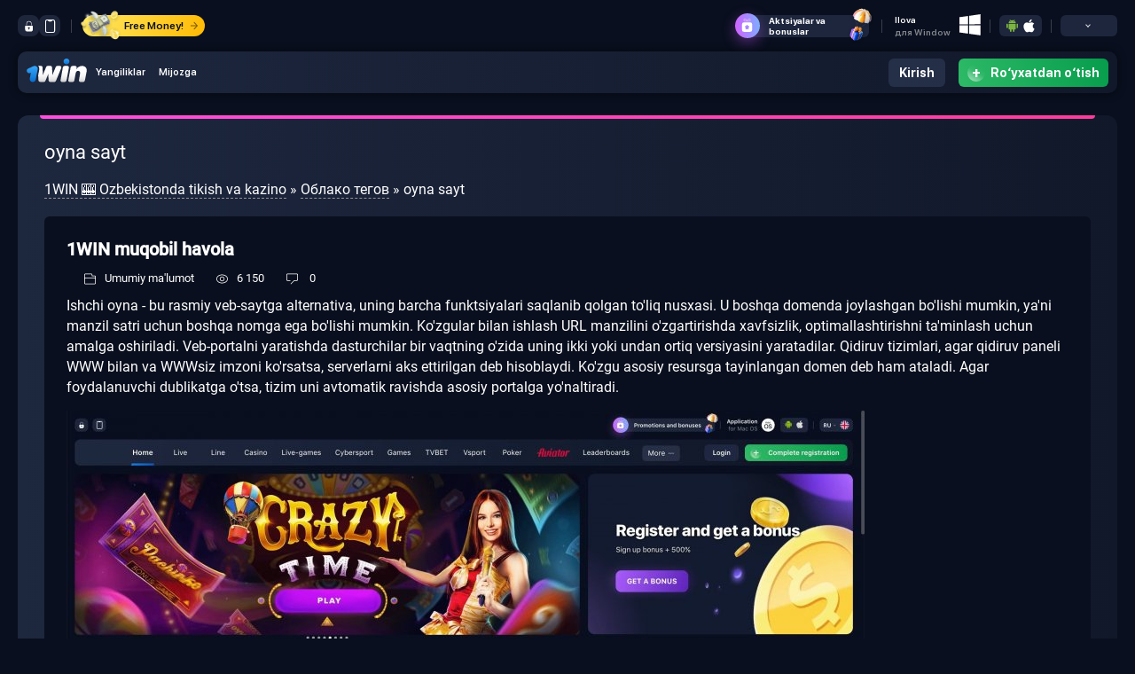

--- FILE ---
content_type: text/html; charset=utf-8
request_url: https://1-winuz.com/tags/oyna%20sayt/
body_size: 9143
content:
<!DOCTYPE html>
<html lang="uz">
<head>
    <link rel="preload" href="/engine/classes/min/index.php" as="style">
    <meta name="robots" content="nocache">
    <meta name="robots" content="noarchive">
    <meta name="googlebot" content="noarchive">
    <meta charset="utf-8">
<title>oyna sayt &raquo; 1WIN 🎰 Ozbekistondagi tikish va kazino rasmiy onlayn sayti 🇺🇿 Royxatdan otish bonusi 500%</title>
<meta name="description" content="Eng yaxshi 1win tikish xizmatlari veb-saytida sport tikish. 🔥 Hozir royxatdan oting va yuqori bonusga ega boling! ✅">
<meta name="keywords" content="1 yutuq, bitta yutuq, 1 yutuq rasmiy veb-sayt, bitta yutuq bukmeyker, 1 yutuq tikish, 1 yutuq kazino">
<link rel="search" type="application/opensearchdescription+xml" href="https://1-winuz.com/index.php?do=opensearch" title="1WIN 🎰 Ozbekistondagi tikish va kazino rasmiy onlayn sayti 🇺🇿 Royxatdan otish bonusi 500%">
<link rel="canonical" href="https://1-winuz.com/tags/oyna%20sayt/">
<link rel="alternate" type="application/rss+xml" title="1WIN 🎰 Ozbekistondagi tikish va kazino rasmiy onlayn sayti 🇺🇿 Royxatdan otish bonusi 500%" href="https://1-winuz.com/rss.xml">
<link href="/engine/classes/min/index.php?charset=utf-8&amp;f=engine/editor/css/default.css&amp;v=26" rel="stylesheet" type="text/css">
<script src="/engine/classes/min/index.php?charset=utf-8&amp;g=general&amp;v=26"></script>
<script src="/engine/classes/min/index.php?charset=utf-8&amp;f=engine/classes/js/jqueryui.js,engine/classes/js/dle_js.js,engine/classes/highslide/highslide.js&amp;v=26" defer></script>
    
     <link rel="shortcut icon" href="/templates/onewin/assets/img/favicon1.ico">
    <link rel="apple-touch-icon" href="/templates/onewin/assets/img/favicon1.ico">
    
    <meta name="HandheldFriendly" content="true">
    <meta name="format-detection" content="telephone=no">
    <meta name="viewport" content="user-scalable=no, initial-scale=1.0, maximum-scale=1.0, width=device-width">
    <meta name="apple-mobile-web-app-capable" content="yes">
    <meta name="google-site-verification" content="Ep1bv_fLUW3GYxFy2a1rutwbDI3Ig5tciCMfMbsf17Y"/>
    <meta name="apple-mobile-web-app-status-bar-style" content="default">
    <meta name='wmail-verification' content='b6415c2656a66abad866638c201e849e'/>
    <meta name="yandex-verification" content="c59b749a1b64f49f"/>
    <meta name="yandex-verification" content="e1102c5833f12fbe"/>
    <meta name="google-site-verification" content="Ep1bv_fLUW3GYxFy2a1rutwbDI3Ig5tciCMfMbsf17Y"/>
    <link rel="stylesheet" href="/templates/onewin/style.css">
    
    

    



    
    
    
    
    

    
    
    

    
    
    

    
    
    

    
    

    
    
    


</head>


<body>
<section id="head__main">
    <div class="head__block">
        <div class="head__control">
            <a href="#" onclick="window.open('/link.php')">
                <svg xmlns="http://www.w3.org/2000/svg" viewBox="0 0 35 35" aria-hidden="true">
                    <path d="M26.76 16.08H9.62a1.86 1.86 0 00-1.85 1.85v7.37a6.43 6.43 0 006.41 6.42H22a6.3 6.3 0 006.28-6.28v-7.86a1.5 1.5 0 00-1.52-1.5zm-8.45 8.78v1.74a.57.57 0 01-.57.54.58.58 0 01-.58-.54v-1.75a2.42 2.42 0 01-1.87-2.39 2.46 2.46 0 114.92 0 2.42 2.42 0 01-1.9 2.39zM18.06 4.23h-.12A6.75 6.75 0 0011.22 11v4h1.13v-4.12A5.46 5.46 0 0114 7a5.56 5.56 0 013.93-1.61H18A5.62 5.62 0 0123.52 11v3.89h1.13v-4a6.72 6.72 0 00-6.59-6.66z">
                    </path>
                </svg>
            </a>
            <a href="#" onclick="window.open('/link.php')" class="header-button">
                <svg width="15" height="20" viewBox="0 0 15 20" fill="none" xmlns="http://www.w3.org/2000/svg"
                     aria-hidden="true" role="img">
                    <path fill-rule="evenodd" clip-rule="evenodd"
                          d="M12 0c1.657 0 3 1.28 3 2.857v14.286C15 18.72 13.657 20 12 20H3c-1.657 0-3-1.28-3-2.857V2.857C0 1.28 1.343 0 3 0h9zM4.5 1.429v.428a1 1 0 001 1h4a1 1 0 001-1V1.43H12l.175.01c.746.082 1.325.686 1.325 1.418v14.286l-.01.166c-.087.71-.72 1.262-1.49 1.262H3l-.175-.01c-.746-.082-1.325-.686-1.325-1.418V2.857l.01-.166c.087-.711.72-1.262 1.49-1.262h1.5z"
                          fill="#fff"></path>
                </svg>
            </a>
        </div>
        <a href="#" onclick="window.open('/link.php')" class="head__money">
            <img src="/templates/onewin/assets/img/free_money.webp" alt="icon">
            <span>Free Money!</span>
            <svg xmlns="http://www.w3.org/2000/svg" viewBox="0 0 448 512" aria-hidden="true">
                <path d="M218.101 38.101L198.302 57.9c-4.686 4.686-4.686 12.284 0 16.971L353.432 230H12c-6.627 0-12 5.373-12 12v28c0 6.627 5.373 12 12 12h341.432l-155.13 155.13c-4.686 4.686-4.686 12.284 0 16.971l19.799 19.799c4.686 4.686 12.284 4.686 16.971 0l209.414-209.414c4.686-4.686 4.686-12.284 0-16.971L235.071 38.101c-4.686-4.687-12.284-4.687-16.97 0z">
                </path>
            </svg>
        </a>
    </div>
    <div class="head__block">
        <a href="#" onclick="window.open('/link.php')" class="head__promo">
            <div class="head-promo__icon">
                <svg viewBox="0 0 17 16" fill="none" xmlns="http://www.w3.org/2000/svg" aria-hidden="true">
                    <path fill-rule="evenodd" clip-rule="evenodd"
                          d="M4.462 1.662c-.035-.503.341-.916.909-.887C5.9.8 6.705 1.232 7.462 2.62H7.146c-.47.026-1.173-.006-1.754-.177-.611-.18-.908-.449-.93-.782zm3.522.37C7.188.686 6.257.072 5.408.03 4.402-.02 3.652.758 3.719 1.714c.059.842.805 1.252 1.464 1.445.684.2 1.472.234 1.994.207H8.798c.528.027 1.327-.006 2.02-.207.664-.192 1.421-.6 1.481-1.445.068-.961-.695-1.733-1.707-1.684-.856.043-1.8.654-2.608 2.002zm3.572-.37c.035-.497-.343-.916-.927-.887-.541.026-1.358.46-2.125 1.846H8.829c.478.026 1.192-.006 1.782-.177.623-.18.922-.452.946-.782z"
                          fill="#E8B2FF"></path>
                    <path fill-rule="evenodd" clip-rule="evenodd"
                          d="M4.322 4.178A2.484 2.484 0 001.84 6.662v5.747a2.484 2.484 0 002.483 2.483h7.355a2.484 2.484 0 002.483-2.483V6.662a2.484 2.484 0 00-2.483-2.484H4.322zm5.328 6.137l.864-.875a.573.573 0 00.137-.58.542.542 0 00-.437-.382L9.02 8.297 8.486 7.17a.538.538 0 00-.485-.314H8a.54.54 0 00-.486.314L6.98 8.297l-1.192.18a.546.546 0 00-.44.383.576.576 0 00.138.58l.864.875-.204 1.238a.572.572 0 00.216.552.527.527 0 00.318.109.523.523 0 00.251-.067L8 11.563l1.066.584a.517.517 0 00.571-.042.569.569 0 00.217-.552l-.204-1.238z"
                          fill="#fff"></path>
                </svg>
            </div>
            <span>Aktsiyalar va bonuslar</span>
            <img src="/templates/onewin/assets/img/air_present.webp" alt="icon">
        </a>

        <div class="head__cnt">
            <div class="head__para">
                <div class="head-para__block">
                    <span>Ilova</span>
                    <small>для Window</small>
                </div>
                <a href="#" onclick="window.open('/link.php')">
                    <svg xmlns="http://www.w3.org/2000/svg" viewBox="0 0 39 39" aria-hidden="true">
                        <path fill="#FFF"
                              d="M0 5.496l15.816-2.154.007 15.256-15.809.09L0 5.496zm15.808 14.86l.013 15.269L.012 33.45V20.253l15.796.103zM17.726 3.06L38.696 0v18.404l-20.97.166V3.06zM38.7 20.499l-.005 18.322-20.97-2.96-.03-15.396 21.005.034z">
                        </path>
                    </svg>
                </a>
            </div>
            <div class="head-app-android">
                <a href="#" onclick="window.open('/link.php')">
                    <svg viewBox="0 0 32 36" fill="none" xmlns="http://www.w3.org/2000/svg">
                        <path d="M4 23.001C4 23.5314 3.78929 24.0401 3.41421 24.4152C3.03914 24.7903 2.53043 25.001 2 25.001C1.46957 25.001 0.96086 24.7903 0.585787 24.4152C0.210714 24.0401 0 23.5314 0 23.001V14.001C0 13.4705 0.210714 12.9618 0.585787 12.5868C0.96086 12.2117 1.46957 12.001 2 12.001C2.53043 12.001 3.03914 12.2117 3.41421 12.5868C3.78929 12.9618 4 13.4705 4 14.001V23.001ZM32 23.001C32 23.5314 31.7893 24.0401 31.4142 24.4152C31.0391 24.7903 30.5304 25.001 30 25.001C29.4696 25.001 28.9609 24.7903 28.5858 24.4152C28.2107 24.0401 28 23.5314 28 23.001V14.001C28 13.4705 28.2107 12.9618 28.5858 12.5868C28.9609 12.2117 29.4696 12.001 30 12.001C30.5304 12.001 31.0391 12.2117 31.4142 12.5868C31.7893 12.9618 32 13.4705 32 14.001V23.001ZM14 34C14 34.5304 13.7893 35.0391 13.4142 35.4142C13.0391 35.7893 12.5304 36 12 36C11.4696 36 10.9609 35.7893 10.5858 35.4142C10.2107 35.0391 10 34.5304 10 34V25C10 24.4695 10.2107 23.9608 10.5858 23.5858C10.9609 23.2107 11.4696 23 12 23C12.5304 23 13.0391 23.2107 13.4142 23.5858C13.7893 23.9608 14 24.4695 14 25V34ZM22 34C22 34.5304 21.7893 35.0391 21.4142 35.4142C21.0391 35.7893 20.5304 36 20 36C19.4696 36 18.9609 35.7893 18.5858 35.4142C18.2107 35.0391 18 34.5304 18 34V25C18 24.4695 18.2107 23.9608 18.5858 23.5858C18.9609 23.2107 19.4696 23 20 23C20.5304 23 21.0391 23.2107 21.4142 23.5858C21.7893 23.9608 22 24.4695 22 25V34Z"
                              fill="#7CB342"></path>
                        <path d="M6 12.001V27C6 27.5304 6.21071 28.0391 6.58579 28.4142C6.96086 28.7893 7.46957 29 8 29H24C24.5304 29 25.0391 28.7893 25.4142 28.4142C25.7893 28.0391 26 27.5304 26 27V12.001H6ZM16 2C10 2 6.345 5.645 6 10H26C25.654 5.645 22 2 16 2ZM12 7.598C11.7348 7.598 11.4804 7.49264 11.2929 7.30511C11.1054 7.11757 11 6.86322 11 6.598C11 6.33278 11.1054 6.07843 11.2929 5.89089C11.4804 5.70336 11.7348 5.598 12 5.598C12.2652 5.598 12.5196 5.70336 12.7071 5.89089C12.8946 6.07843 13 6.33278 13 6.598C13 6.86322 12.8946 7.11757 12.7071 7.30511C12.5196 7.49264 12.2652 7.598 12 7.598ZM20 7.598C19.7348 7.598 19.4804 7.49264 19.2929 7.30511C19.1054 7.11757 19 6.86322 19 6.598C19 6.33278 19.1054 6.07843 19.2929 5.89089C19.4804 5.70336 19.7348 5.598 20 5.598C20.2652 5.598 20.5196 5.70336 20.7071 5.89089C20.8946 6.07843 21 6.33278 21 6.598C21 6.86322 20.8946 7.11757 20.7071 7.30511C20.5196 7.49264 20.2652 7.598 20 7.598Z"
                              fill="#7CB342"></path>
                        <path d="M22 1L20.334 3.499M10 1L11.333 3.082" stroke="#7CB342" stroke-width="2"
                              stroke-linecap="round"></path>
                    </svg>
                </a>
                <a href="#" onclick="window.open('/link.php')">
                    <svg width="16" height="19" viewBox="0 0 16 19" xmlns="http://www.w3.org/2000/svg">
                        <path d="M13.05 17.28C12.07 18.23 11 18.08 9.96998 17.63C8.87998 17.17 7.87998 17.15 6.72998 17.63C5.28998 18.25 4.52998 18.07 3.66998 17.28C-1.21002 12.25 -0.490019 4.59 5.04998 4.31C6.39998 4.38 7.33998 5.05 8.12998 5.11C9.30998 4.87 10.44 4.18 11.7 4.27C13.21 4.39 14.35 4.99 15.1 6.07C11.98 7.94 12.72 12.05 15.58 13.2C15.01 14.7 14.27 16.19 13.04 17.29L13.05 17.28V17.28ZM8.02998 4.25C7.87998 2.02 9.68998 0.18 11.77 0C12.06 2.58 9.42998 4.5 8.02998 4.25Z"
                              fill="white"></path>
                    </svg>
                </a>

                <div class="v-abs">
                    <div class="v-image">
                        <div class="v-image-sizing"></div>
                        <img src="/templates/onewin/assets/img/pwa_android.png.webp">
                    </div>
                    <div class="mobile-pwa-info-text">
                        <p>
                            Smartfoningizdan saytga tashrif buyuring, dasturni o'rnating
hozir va bonus hisobingizga 5 000 ₽ oling!
                        </p>
                    </div>
                </div>

            </div>
        </div>
        <div class="head-leng">
            <div class="head-leng__block">
                
            </div>
            <ul class="head-leng-droup">

                
                

                
                

                
                

                
                


                
                

                
                


                
                

            </ul>
        </div>
    </div>
</section>
<header id="header">
    <a href="/" class="logotype">
        <span class="logotype__mob_separator"></span>
        <img src="/templates/onewin/assets/img/logo.svg" alt="logo">
        <span class="logotype__mob_separator"></span>
    </a>
    <div class="header__main">
        <a href="/" class="header__logo">
            <img src="/templates/onewin/assets/img/logo.svg" alt="logo">
        </a>
        <div class="menu-cnt">
            <div class="header__wrap">
                <div class="level-item">
                    <a href="/" class="header__logo">
                        <img src="/templates/onewin/assets/img/logo.svg" alt="logo">
                    </a>

                </div>
                <div class="search_input">
                    <label>
                        <input type="search" name="search" placeholder="Busca no site">
                    </label>
                    <button class="search_input__magnifer">
                        <img src="/templates/onewin/assets/img/search.svg" alt="icon">
                    </button>
                </div>

                <ul>
  <li class="parent has-submenu">
    <a href="/">Yangiliklar</a>
    <ul class="submenu">
      <li>
        <a href="https://1-winuz.com/obshaia-information/">Umumiy ma'lumot</a>
      </li>
      <li>
        <a href="https://1-winuz.com/news/">Yangiliklar</a>
      </li>
      <li>
        <a href="https://1-winuz.com/stavki/">Gambling</a>
      </li>
      <li>
        <a href="https://1-winuz.com/coefficients/">Imkoniyatlar</a>
      </li>
      <li>
        <a href="https://1-winuz.com/novichek/">Yangi boshlanuvchilar uchun yordam</a>
      </li>
      <li>
        <a href="https://1-winuz.com/kazino-1win/">Casino haqida ma'lumot</a>
      </li>
    </ul>
  </li>

  <ul>
    <li class="parent has-submenu">
      <a href="/">Mijozga</a>
      <ul class="submenu">
        <li>
          <a href="#" rel="nofollow" onclick="window.open('https://1-winuz.com/link.php')">Roʻyxatdan oʻtish</a>
        </li>

      </ul>
    </li>

  </ul>

            </div>
        </div>
        <div class="header__buttons">
            <a href="#" class="btn_login"  onclick="window.open('/link.php');">Kirish</a>
            <a href="#" class="btn_registration"  onclick="window.open('/link.php');">
                <span class="btn_registration__add">+</span>
                <span>Roʻyxatdan oʻtish</span>
            </a>
        </div>

        <div class="open-menu">
            <span></span>
            <span></span>
            <span></span>
            <span></span>
        </div>
    </div>
    <div class="header-fixed-window"></div>
</header>




<section class="games-info">
    <div class="games-info__cnt">
        
        
        <h1>oyna sayt</h1>

        


        
        <nav aria-label="Breadcrumb" class="bread">
            <div class="speedbar"><div class="over"><span id="dle-speedbar"><span><a href="https://1-winuz.com/"><span>1WIN 🎰 Ozbekistonda tikish va kazino</span></a></span> &raquo; <span><a href="https://1-winuz.com/tags/"><span>Облако тегов</span></a></span> &raquo; oyna sayt</span></div></div>
        </nav>
        


        <div id='dle-content'><article class="one_win_article">
    <h2><a href="https://1-winuz.com/obshaia-information/192-zerkalo-1win.html">1WIN muqobil havola</a></h2>

    <ul class="one_win_article_meta">
        <li class="meta_cat grey">
            <svg class="icon icon-meta_cat">
                <use xlink:href="#icon-meta_cat"></use>
            </svg><a href="https://1-winuz.com/obshaia-information/">Umumiy ma&#039;lumot</a>
        </li>
        <li class="meta_views grey" title="Ko'rishlar: 6 150">
            <svg class="icon icon-meta_views">
                <use xlink:href="#icon-meta_views"></use>
            </svg>6 150
        </li>
        <li class="meta_coms grey" title="Izohlar: 0">
            <svg class="icon icon-meta_coms">
                <use xlink:href="#icon-meta_coms"></use>
            </svg>
            <a href="https://1-winuz.com/obshaia-information/192-zerkalo-1win.html#comment">0</a>
        </li>
    </ul>

    <div class="one_win_article_desc">
        <p dir="ltr"><span style="vertical-align:inherit;"><span style="vertical-align:inherit;"><span style="vertical-align:inherit;"><span style="vertical-align:inherit;">Ishchi oyna - bu rasmiy veb-saytga alternativa, uning barcha funktsiyalari saqlanib qolgan to'liq nusxasi. </span></span></span><span style="vertical-align:inherit;"><span style="vertical-align:inherit;"><span style="vertical-align:inherit;">U boshqa domenda joylashgan bo'lishi mumkin, ya'ni manzil satri uchun boshqa nomga ega bo'lishi mumkin. </span></span></span><span style="vertical-align:inherit;"><span style="vertical-align:inherit;"><span style="vertical-align:inherit;">Ko'zgular bilan ishlash URL manzilini o'zgartirishda xavfsizlik, optimallashtirishni ta'minlash uchun amalga oshiriladi. </span></span></span><span style="vertical-align:inherit;"><span style="vertical-align:inherit;"><span style="vertical-align:inherit;">Veb-portalni yaratishda dasturchilar bir vaqtning o'zida uning ikki yoki undan ortiq versiyasini yaratadilar. </span></span></span><span style="vertical-align:inherit;"><span style="vertical-align:inherit;"><span style="vertical-align:inherit;">Qidiruv tizimlari, agar qidiruv paneli WWW bilan va WWWsiz imzoni ko'rsatsa, serverlarni aks ettirilgan deb hisoblaydi. </span></span></span><span style="vertical-align:inherit;"><span style="vertical-align:inherit;"><span style="vertical-align:inherit;">Ko'zgu asosiy resursga tayinlangan domen deb ham ataladi. </span></span></span><span style="vertical-align:inherit;"><span style="vertical-align:inherit;"><span style="vertical-align:inherit;">Agar foydalanuvchi dublikatga o'tsa, tizim uni avtomatik ravishda asosiy portalga yo'naltiradi.</span></span></span></span></p>
<p dir="ltr"></p>
<p><a href="https://1-winuz.com/uploads/posts/2021-08/1628697261_1win-main-page.jpg" class="highslide" target="_blank" title="muqobil havola"><img src="/uploads/posts/2021-08/medium/1628697261_1win-main-page.jpg" alt="" style="display:block;margin-left:auto;margin-right:auto;"></a></p>
<p dir="ltr"><span style="vertical-align:inherit;"><span style="vertical-align:inherit;"> </span></span></p>
<h2 dir="ltr"><span style="vertical-align:inherit;"><span style="vertical-align:inherit;"><span style="vertical-align:inherit;"><span style="vertical-align:inherit;">Muqobil havola nima uchun?</span></span></span></span></h2>
<p dir="ltr"><span style="vertical-align:inherit;"><span style="vertical-align:inherit;"><span style="vertical-align:inherit;"><span style="vertical-align:inherit;">Bukmeykerlar egalari, shu jumladan 1win, onlayn kazinolar va ba'zi onlayn-do'konlar bugungi kunda ular tez-tez bloklanganligini ta'kidlashadi. </span></span></span><span style="vertical-align:inherit;"><span style="vertical-align:inherit;"><span style="vertical-align:inherit;">Bloklash davlat organlari yoki qidiruv tizimlari tomonidan amalga oshirilishi mumkin. </span></span></span><span style="vertical-align:inherit;"><span style="vertical-align:inherit;"><span style="vertical-align:inherit;">Ular spam, yolg'on ma'lumotlar, firibgar xizmatlarni filtrlaydi. </span></span></span><span style="vertical-align:inherit;"><span style="vertical-align:inherit;"><span style="vertical-align:inherit;">Qolaversa, halol mehnat qilganlar ham yopiladi. </span></span></span><span style="vertical-align:inherit;"><span style="vertical-align:inherit;"><span style="vertical-align:inherit;">Bunday manipulyatsiyalarni oldindan aytish mutlaqo mumkin emas.</span></span></span></span></p>
<p dir="ltr"></p>
<p dir="ltr"><span style="vertical-align:inherit;"><span style="vertical-align:inherit;"><span style="vertical-align:inherit;"><span style="vertical-align:inherit;">1win ishchi oynasi veb-portal barqarorligini yaxshilaydi. </span></span></span><span style="vertical-align:inherit;"><span style="vertical-align:inherit;"><span style="vertical-align:inherit;">Agar biron sababga ko'ra asosiy server ishlamay qolsa, tashrif buyuruvchilar avtomatik ravishda muqobil serverga yo'naltiriladi. </span></span></span><span style="vertical-align:inherit;"><span style="vertical-align:inherit;"><span style="vertical-align:inherit;">Ko'pgina ijodkorlar nusxalarni zaxira saqlash sifatida ishlatishadi.</span></span></span></span></p>
<p dir="ltr"><span style="vertical-align:inherit;"><span style="vertical-align:inherit;"><span style="vertical-align:inherit;"><span style="vertical-align:inherit;">Bundan tashqari, nusxa ko'chirilgan resurs kompaniyaning yangi domenga o'tgan taqdirda ishonchliligini saqlab qolishga yordam beradi. </span></span></span><span style="vertical-align:inherit;"><span style="vertical-align:inherit;"><span style="vertical-align:inherit;">Bunday holda, mijoz eski URL manzilidan keyin yangisiga o'tkaziladi.</span></span></span></span></p>
<p dir="ltr"><br><br></p>
    </div>
</article></div>

    </div>
</section>

<footer>
    <div class="logoContainer">
        <div class="logoContainer__logo">
            <img src="/templates/onewin/assets/img/logo.svg" alt="logo">
        </div>
        <div class="logoContainer__ine"></div>
    </div>

    <div class="footer__main">
        <div class="footer__suporte">
            <strong>24/7 qo'llab-quvvatlash</strong>
            <small>Savollaringiz bo'lsa, biz bilan bog'laning</small>
        </div>
        <div class="footer__cnt footer__cnt_category">
    <strong>Mijozga</strong>
    <div class="footer__link ">
        <ul>
        <li><a href="/">1win O'zbekiston</a></li>
    </ul>
    </div>
</div>


<div class="footer__cnt footer__cnt_category">
    <strong>Ma'lumot</strong>
    <div class="footer__link ">
        <ul>
<li>
		<a href="https://1-winuz.com/obshaia-information/">Umumiy ma&#039;lumot</a>
	</li><li>
		<a href="https://1-winuz.com/news/">Yangiliklar</a>
	</li><li>
		<a href="https://1-winuz.com/stavki/">Gambling</a>
	</li><li>
		<a href="https://1-winuz.com/coefficients/">Imkoniyatlar</a>
	</li><li>
		<a href="https://1-winuz.com/novichek/">Yangi boshlanuvchilar uchun yordam</a>
	</li><li>
		<a href="https://1-winuz.com/kazino-1win/">Casino haqida ma&#039;lumot</a>
	</li>
</ul>
    </div>
</div>
        <div class="footer__cnt footer__copy">
    1win, MFI Investments Limited kompaniyasi tomonidan Kurokso litsenziyasi 8048/JAZ2018-040 asosida boshqariladi, 
    N.V. kompaniyasiga berilgan, Heelsumstraat 51 manzilida ro'yxatdan o'tgan, Kurokso, CW, kompaniya raqami 147039. 
    MFI INVESTMENTS LIMITED kompaniyasi Nikosiyada, 3, Chytron ko'chasi, 301-xonadon/ofis manzilida, 
    pochta indeksi 1075, kompaniya raqami HE38678 bilan ro'yxatdan o'tgan, 1win kompaniyasining 
    qaram kompaniyasidir. Barcha huquqlar himoyalangan va qonun bilan himoyalangan. © 2022 1WIN.WIN
</div>
    </div>

    <div class="footer__item">
        <div class="separator_gradient"></div>
        <div class="footer__content">
            <div class="footer__socials">
                <a target="_blank" rel="nofollow" class="telegram_link" href="https://t.me/brasil_1winbet">
                    <img src="/templates/onewin/assets/img/tg.svg" alt="tg" />
                </a>
                <a target="_blank" rel="nofollow" class="youtube_link" href="https://www.youtube.com/@1win954">
                    <img src="/templates/onewin/assets/img/youtube.svg" alt="youtube" />
                </a>
                <a target="_blank" rel="nofollow" class="facebook_link" href="https://www.instagram.com/1winbet.com.br/">
                    <img src="/templates/onewin/assets/img/fb.svg" alt="fb" />
                </a>
                <a target="_blank" rel="nofollow" class="instagram_link" href="https://x.com/1winbetcom">
                    <img src="/templates/onewin/assets/img/insta.svg" alt="insta" />
                </a>
            </div>
            <div class="footer__brands">
                <div class="footer__brand">
                    <img src="/templates/onewin/assets/img/uefa.svg" alt="uefa" />
                </div>
                <div class="footer__brand">
                    <img src="/templates/onewin/assets/img/ufc.svg" alt="ufc" />
                </div>
                <div class="footer__brand">
                    <img src="/templates/onewin/assets/img/wta.svg" alt="wta" />
                </div>
                <div class="footer__brand">
                    <img src="/templates/onewin/assets/img/fiba.svg" alt="fiba" />
                </div>
                <div class="footer__brand">
                    <img src="/templates/onewin/assets/img/nhl.svg" alt="nhl" />
                </div>
                <div class="footer__brand">
                    <img src="/templates/onewin/assets/img/atp.svg" alt="atp" />
                </div>
                <div class="footer__brand">
                    <img src="/templates/onewin/assets/img/itf.svg" alt="itf" />
                </div>
                <div class="footer__brand">
                    <img src="/templates/onewin/assets/img/fifa.svg" alt="fifa" />
                </div>
            </div>

            <div class="footer-leng__fl">

                <a href="#" class="header-button"  onclick="window.open('/link.php');">
                    <img src="/templates/onewin/assets/img/footer_mobile.svg" alt="footer_mobile.svg" />
                </a>
                <div class="scrollup">
                    <svg class="footer_arrow_icon" viewBox="0 0 15 20" fill="none" xmlns="https://www.w3.org/2000/svg" aria-hidden="true" icon="up-window" size="20">
    <path opacity=".9" fill-rule="evenodd" clip-rule="evenodd" d="M8.193 5.511a1.111 1.111 0 00-1.57 0l-5.556 5.556a1.111 1.111 0 001.57 1.57l3.66-3.66v9.912a1.111 1.111 0 002.222 0V8.978l3.659 3.659a1.11 1.11 0 001.57-1.57L8.193 5.51zM13.704 2.222a1.111 1.111 0 000-2.222H1.11a1.111 1.111 0 000 2.222h12.593z" fill="#fff"></path>
</svg>
                </div>
            </div>
        </div>
    </div>

    <div class="footer__partners">
        <img src="/templates/onewin/assets/img/visa.svg" alt="visa" />
        <img src="/templates/onewin/assets/img/mc.svg" alt="mc" />
        <img src="/templates/onewin/assets/img/gpay.svg" alt="gpay" />
        <img src="/templates/onewin/assets/img/apay.svg" alt="apay" />
        <img src="/templates/onewin/assets/img/btc.svg" alt="btc" />
        <img src="/templates/onewin/assets/img/qiwi.svg" alt="qiwi" />
        <img src="/templates/onewin/assets/img/trc.svg" alt="trc" />
        <img src="/templates/onewin/assets/img/skrill.svg" alt="skrill" />
        <img src="/templates/onewin/assets/img/payfm.svg" alt="payfm" />
        <img src="/templates/onewin/assets/img/payyer.svg" alt="payyer" />
        <img src="/templates/onewin/assets/img/piastrix.svg" alt="piastrix" />
        <img src="/templates/onewin/assets/img/fk.svg" alt="fk" />
        <img src="/templates/onewin/assets/img/wm.svg" alt="wm" />
        <img src="/templates/onewin/assets/img/mb.svg" alt="mb" />
        <img src="/templates/onewin/assets/img/jcb.svg" alt="jcb" />
        <img src="/templates/onewin/assets/img/discover.svg" alt="discover" />
    </div>

</footer>


<script>
<!--
var dle_root       = '/';
var dle_admin      = '';
var dle_login_hash = 'e36254702f7979785e67ebda5d721cabe09e2c35';
var dle_group      = 5;
var dle_skin       = 'onewin';
var dle_wysiwyg    = '1';
var quick_wysiwyg  = '1';
var dle_act_lang   = ["Да", "Нет", "Ввод", "Отмена", "Сохранить", "Удалить", "Загрузка. Пожалуйста, подождите..."];
var menu_short     = 'Быстрое редактирование';
var menu_full      = 'Полное редактирование';
var menu_profile   = 'Просмотр профиля';
var menu_send      = 'Отправить сообщение';
var menu_uedit     = 'Админцентр';
var dle_info       = 'Информация';
var dle_confirm    = 'Подтверждение';
var dle_prompt     = 'Ввод информации';
var dle_req_field  = 'Заполните все необходимые поля';
var dle_del_agree  = 'Вы действительно хотите удалить? Данное действие невозможно будет отменить';
var dle_spam_agree = 'Вы действительно хотите отметить пользователя как спамера? Это приведёт к удалению всех его комментариев';
var dle_complaint  = 'Укажите текст Вашей жалобы для администрации:';
var dle_big_text   = 'Выделен слишком большой участок текста.';
var dle_orfo_title = 'Укажите комментарий для администрации к найденной ошибке на странице';
var dle_p_send     = 'Отправить';
var dle_p_send_ok  = 'Уведомление успешно отправлено';
var dle_save_ok    = 'Изменения успешно сохранены. Обновить страницу?';
var dle_reply_title= 'Ответ на комментарий';
var dle_tree_comm  = '0';
var dle_del_news   = 'Удалить статью';
var dle_sub_agree  = 'Вы действительно хотите подписаться на комментарии к данной публикации?';
var dle_captcha_type  = '0';
var allow_dle_delete_news   = false;
var dle_search_delay   = false;
var dle_search_value   = '';
jQuery(function($){
FastSearch();

hs.graphicsDir = '/engine/classes/highslide/graphics/';
hs.wrapperClassName = 'rounded-white';
hs.outlineType = 'rounded-white';
hs.numberOfImagesToPreload = 0;
hs.captionEval = 'this.thumb.alt';
hs.showCredits = false;
hs.align = 'center';
hs.transitions = ['expand', 'crossfade'];

hs.lang = { loadingText : 'Загрузка...', playTitle : 'Просмотр слайдшоу (пробел)', pauseTitle:'Пауза', previousTitle : 'Предыдущее изображение', nextTitle :'Следующее изображение',moveTitle :'Переместить', closeTitle :'Закрыть (Esc)',fullExpandTitle:'Развернуть до полного размера',restoreTitle:'Кликните для закрытия картинки, нажмите и удерживайте для перемещения',focusTitle:'Сфокусировать',loadingTitle:'Нажмите для отмены'
};


});
//-->
</script>
<script src="/templates/onewin/assets/js/jquery-3.6.4.js"></script>
<script src="/templates/onewin/assets/js/swiper-bundle.min.js"></script>
<script src="/templates/onewin/assets/js/script.js"></script>


<script>
    jQuery(function ($) {
        $.get("/templates/onewin/assets/img/sprite.svg", function (data) {
            var div = document.createElement("div");
            div.innerHTML = new XMLSerializer().serializeToString(data.documentElement);
            document.body.insertBefore(div, document.body.childNodes[0]);
        });
    });
</script>


<script defer src="https://static.cloudflareinsights.com/beacon.min.js/vcd15cbe7772f49c399c6a5babf22c1241717689176015" integrity="sha512-ZpsOmlRQV6y907TI0dKBHq9Md29nnaEIPlkf84rnaERnq6zvWvPUqr2ft8M1aS28oN72PdrCzSjY4U6VaAw1EQ==" data-cf-beacon='{"version":"2024.11.0","token":"b0934f3c76ef4bdfb5eb52cf249f3aa9","r":1,"server_timing":{"name":{"cfCacheStatus":true,"cfEdge":true,"cfExtPri":true,"cfL4":true,"cfOrigin":true,"cfSpeedBrain":true},"location_startswith":null}}' crossorigin="anonymous"></script>
</body>
</html>
<!-- DataLife Engine Copyright SoftNews Media Group (http://dle-news.ru) -->


--- FILE ---
content_type: text/html; charset=utf-8
request_url: https://1-winuz.com/engine/classes/min/index.php
body_size: 15083
content:
<!DOCTYPE html>
<html lang="uz">
<head>
    <link rel="preload" href="/engine/classes/min/index.php" as="style">
    <meta name="robots" content="nocache">
    <meta name="robots" content="noarchive">
    <meta name="googlebot" content="noarchive">
    <meta charset="utf-8">
<title>1WIN 🎰 Ozbekistondagi tikish va kazino rasmiy onlayn sayti 🇺🇿 Royxatdan otish bonusi 500%</title>
<meta name="description" content="Eng yaxshi 1win tikish xizmatlari veb-saytida sport tikish. 🔥 Hozir royxatdan oting va yuqori bonusga ega boling! ✅">
<meta name="keywords" content="1 yutuq, bitta yutuq, 1 yutuq rasmiy veb-sayt, bitta yutuq bukmeyker, 1 yutuq tikish, 1 yutuq kazino">
<link rel="search" type="application/opensearchdescription+xml" href="https://1-winuz.com/index.php?do=opensearch" title="1WIN 🎰 Ozbekistondagi tikish va kazino rasmiy onlayn sayti 🇺🇿 Royxatdan otish bonusi 500%">
<link rel="canonical" href="https://1-winuz.com/">
<link rel="alternate" type="application/rss+xml" title="1WIN 🎰 Ozbekistondagi tikish va kazino rasmiy onlayn sayti 🇺🇿 Royxatdan otish bonusi 500%" href="https://1-winuz.com/rss.xml">
<link href="/engine/classes/min/index.php?charset=utf-8&amp;f=engine/editor/css/default.css&amp;v=26" rel="stylesheet" type="text/css">
<script src="/engine/classes/min/index.php?charset=utf-8&amp;g=general&amp;v=26"></script>
<script src="/engine/classes/min/index.php?charset=utf-8&amp;f=engine/classes/js/jqueryui.js,engine/classes/js/dle_js.js,engine/classes/highslide/highslide.js&amp;v=26" defer></script>
    
     <link rel="shortcut icon" href="/templates/onewin/assets/img/favicon1.ico">
    <link rel="apple-touch-icon" href="/templates/onewin/assets/img/favicon1.ico">
    
    <meta name="HandheldFriendly" content="true">
    <meta name="format-detection" content="telephone=no">
    <meta name="viewport" content="user-scalable=no, initial-scale=1.0, maximum-scale=1.0, width=device-width">
    <meta name="apple-mobile-web-app-capable" content="yes">
    <meta name="google-site-verification" content="Ep1bv_fLUW3GYxFy2a1rutwbDI3Ig5tciCMfMbsf17Y"/>
    <meta name="apple-mobile-web-app-status-bar-style" content="default">
    <meta name='wmail-verification' content='b6415c2656a66abad866638c201e849e'/>
    <meta name="yandex-verification" content="c59b749a1b64f49f"/>
    <meta name="yandex-verification" content="e1102c5833f12fbe"/>
    <meta name="google-site-verification" content="Ep1bv_fLUW3GYxFy2a1rutwbDI3Ig5tciCMfMbsf17Y"/>
    <link rel="stylesheet" href="/templates/onewin/style.css">
    
    
<link rel="alternate" hreflang="uz" href="https://1-winuz.com/" />
    



    <link rel="alternate" hreflang="ru" href="https://1win.tehnosila.ru/" />
    
    
    <link rel="alternate" hreflang="uk-UA" href="https://1win-ua.org/" />
    

    
    <link rel="alternate" hreflang="en-IN" href="https://one-win.in/" />
    

    <link rel="alternate" hreflang="pt-BR" href="https://1win-bet.com.br/" />
    
    

    
    <link rel="alternate" hreflang="tr-TR" href="https://1win-tr.net/" />
    

    <link rel="alternate" hreflang="ar-EG" href="https://1wineg.org/" />
    

    
    <link rel="alternate" hreflang="az" href="https://1win-bet.az/" />
    


</head>


<body>
<section id="head__main">
    <div class="head__block">
        <div class="head__control">
            <a href="#" onclick="window.open('/link.php')">
                <svg xmlns="http://www.w3.org/2000/svg" viewBox="0 0 35 35" aria-hidden="true">
                    <path d="M26.76 16.08H9.62a1.86 1.86 0 00-1.85 1.85v7.37a6.43 6.43 0 006.41 6.42H22a6.3 6.3 0 006.28-6.28v-7.86a1.5 1.5 0 00-1.52-1.5zm-8.45 8.78v1.74a.57.57 0 01-.57.54.58.58 0 01-.58-.54v-1.75a2.42 2.42 0 01-1.87-2.39 2.46 2.46 0 114.92 0 2.42 2.42 0 01-1.9 2.39zM18.06 4.23h-.12A6.75 6.75 0 0011.22 11v4h1.13v-4.12A5.46 5.46 0 0114 7a5.56 5.56 0 013.93-1.61H18A5.62 5.62 0 0123.52 11v3.89h1.13v-4a6.72 6.72 0 00-6.59-6.66z">
                    </path>
                </svg>
            </a>
            <a href="#" onclick="window.open('/link.php')" class="header-button">
                <svg width="15" height="20" viewBox="0 0 15 20" fill="none" xmlns="http://www.w3.org/2000/svg"
                     aria-hidden="true" role="img">
                    <path fill-rule="evenodd" clip-rule="evenodd"
                          d="M12 0c1.657 0 3 1.28 3 2.857v14.286C15 18.72 13.657 20 12 20H3c-1.657 0-3-1.28-3-2.857V2.857C0 1.28 1.343 0 3 0h9zM4.5 1.429v.428a1 1 0 001 1h4a1 1 0 001-1V1.43H12l.175.01c.746.082 1.325.686 1.325 1.418v14.286l-.01.166c-.087.71-.72 1.262-1.49 1.262H3l-.175-.01c-.746-.082-1.325-.686-1.325-1.418V2.857l.01-.166c.087-.711.72-1.262 1.49-1.262h1.5z"
                          fill="#fff"></path>
                </svg>
            </a>
        </div>
        <a href="#" onclick="window.open('/link.php')" class="head__money">
            <img src="/templates/onewin/assets/img/free_money.webp" alt="icon">
            <span>Free Money!</span>
            <svg xmlns="http://www.w3.org/2000/svg" viewBox="0 0 448 512" aria-hidden="true">
                <path d="M218.101 38.101L198.302 57.9c-4.686 4.686-4.686 12.284 0 16.971L353.432 230H12c-6.627 0-12 5.373-12 12v28c0 6.627 5.373 12 12 12h341.432l-155.13 155.13c-4.686 4.686-4.686 12.284 0 16.971l19.799 19.799c4.686 4.686 12.284 4.686 16.971 0l209.414-209.414c4.686-4.686 4.686-12.284 0-16.971L235.071 38.101c-4.686-4.687-12.284-4.687-16.97 0z">
                </path>
            </svg>
        </a>
    </div>
    <div class="head__block">
        <a href="#" onclick="window.open('/link.php')" class="head__promo">
            <div class="head-promo__icon">
                <svg viewBox="0 0 17 16" fill="none" xmlns="http://www.w3.org/2000/svg" aria-hidden="true">
                    <path fill-rule="evenodd" clip-rule="evenodd"
                          d="M4.462 1.662c-.035-.503.341-.916.909-.887C5.9.8 6.705 1.232 7.462 2.62H7.146c-.47.026-1.173-.006-1.754-.177-.611-.18-.908-.449-.93-.782zm3.522.37C7.188.686 6.257.072 5.408.03 4.402-.02 3.652.758 3.719 1.714c.059.842.805 1.252 1.464 1.445.684.2 1.472.234 1.994.207H8.798c.528.027 1.327-.006 2.02-.207.664-.192 1.421-.6 1.481-1.445.068-.961-.695-1.733-1.707-1.684-.856.043-1.8.654-2.608 2.002zm3.572-.37c.035-.497-.343-.916-.927-.887-.541.026-1.358.46-2.125 1.846H8.829c.478.026 1.192-.006 1.782-.177.623-.18.922-.452.946-.782z"
                          fill="#E8B2FF"></path>
                    <path fill-rule="evenodd" clip-rule="evenodd"
                          d="M4.322 4.178A2.484 2.484 0 001.84 6.662v5.747a2.484 2.484 0 002.483 2.483h7.355a2.484 2.484 0 002.483-2.483V6.662a2.484 2.484 0 00-2.483-2.484H4.322zm5.328 6.137l.864-.875a.573.573 0 00.137-.58.542.542 0 00-.437-.382L9.02 8.297 8.486 7.17a.538.538 0 00-.485-.314H8a.54.54 0 00-.486.314L6.98 8.297l-1.192.18a.546.546 0 00-.44.383.576.576 0 00.138.58l.864.875-.204 1.238a.572.572 0 00.216.552.527.527 0 00.318.109.523.523 0 00.251-.067L8 11.563l1.066.584a.517.517 0 00.571-.042.569.569 0 00.217-.552l-.204-1.238z"
                          fill="#fff"></path>
                </svg>
            </div>
            <span>Aktsiyalar va bonuslar</span>
            <img src="/templates/onewin/assets/img/air_present.webp" alt="icon">
        </a>

        <div class="head__cnt">
            <div class="head__para">
                <div class="head-para__block">
                    <span>Ilova</span>
                    <small>для Window</small>
                </div>
                <a href="#" onclick="window.open('/link.php')">
                    <svg xmlns="http://www.w3.org/2000/svg" viewBox="0 0 39 39" aria-hidden="true">
                        <path fill="#FFF"
                              d="M0 5.496l15.816-2.154.007 15.256-15.809.09L0 5.496zm15.808 14.86l.013 15.269L.012 33.45V20.253l15.796.103zM17.726 3.06L38.696 0v18.404l-20.97.166V3.06zM38.7 20.499l-.005 18.322-20.97-2.96-.03-15.396 21.005.034z">
                        </path>
                    </svg>
                </a>
            </div>
            <div class="head-app-android">
                <a href="#" onclick="window.open('/link.php')">
                    <svg viewBox="0 0 32 36" fill="none" xmlns="http://www.w3.org/2000/svg">
                        <path d="M4 23.001C4 23.5314 3.78929 24.0401 3.41421 24.4152C3.03914 24.7903 2.53043 25.001 2 25.001C1.46957 25.001 0.96086 24.7903 0.585787 24.4152C0.210714 24.0401 0 23.5314 0 23.001V14.001C0 13.4705 0.210714 12.9618 0.585787 12.5868C0.96086 12.2117 1.46957 12.001 2 12.001C2.53043 12.001 3.03914 12.2117 3.41421 12.5868C3.78929 12.9618 4 13.4705 4 14.001V23.001ZM32 23.001C32 23.5314 31.7893 24.0401 31.4142 24.4152C31.0391 24.7903 30.5304 25.001 30 25.001C29.4696 25.001 28.9609 24.7903 28.5858 24.4152C28.2107 24.0401 28 23.5314 28 23.001V14.001C28 13.4705 28.2107 12.9618 28.5858 12.5868C28.9609 12.2117 29.4696 12.001 30 12.001C30.5304 12.001 31.0391 12.2117 31.4142 12.5868C31.7893 12.9618 32 13.4705 32 14.001V23.001ZM14 34C14 34.5304 13.7893 35.0391 13.4142 35.4142C13.0391 35.7893 12.5304 36 12 36C11.4696 36 10.9609 35.7893 10.5858 35.4142C10.2107 35.0391 10 34.5304 10 34V25C10 24.4695 10.2107 23.9608 10.5858 23.5858C10.9609 23.2107 11.4696 23 12 23C12.5304 23 13.0391 23.2107 13.4142 23.5858C13.7893 23.9608 14 24.4695 14 25V34ZM22 34C22 34.5304 21.7893 35.0391 21.4142 35.4142C21.0391 35.7893 20.5304 36 20 36C19.4696 36 18.9609 35.7893 18.5858 35.4142C18.2107 35.0391 18 34.5304 18 34V25C18 24.4695 18.2107 23.9608 18.5858 23.5858C18.9609 23.2107 19.4696 23 20 23C20.5304 23 21.0391 23.2107 21.4142 23.5858C21.7893 23.9608 22 24.4695 22 25V34Z"
                              fill="#7CB342"></path>
                        <path d="M6 12.001V27C6 27.5304 6.21071 28.0391 6.58579 28.4142C6.96086 28.7893 7.46957 29 8 29H24C24.5304 29 25.0391 28.7893 25.4142 28.4142C25.7893 28.0391 26 27.5304 26 27V12.001H6ZM16 2C10 2 6.345 5.645 6 10H26C25.654 5.645 22 2 16 2ZM12 7.598C11.7348 7.598 11.4804 7.49264 11.2929 7.30511C11.1054 7.11757 11 6.86322 11 6.598C11 6.33278 11.1054 6.07843 11.2929 5.89089C11.4804 5.70336 11.7348 5.598 12 5.598C12.2652 5.598 12.5196 5.70336 12.7071 5.89089C12.8946 6.07843 13 6.33278 13 6.598C13 6.86322 12.8946 7.11757 12.7071 7.30511C12.5196 7.49264 12.2652 7.598 12 7.598ZM20 7.598C19.7348 7.598 19.4804 7.49264 19.2929 7.30511C19.1054 7.11757 19 6.86322 19 6.598C19 6.33278 19.1054 6.07843 19.2929 5.89089C19.4804 5.70336 19.7348 5.598 20 5.598C20.2652 5.598 20.5196 5.70336 20.7071 5.89089C20.8946 6.07843 21 6.33278 21 6.598C21 6.86322 20.8946 7.11757 20.7071 7.30511C20.5196 7.49264 20.2652 7.598 20 7.598Z"
                              fill="#7CB342"></path>
                        <path d="M22 1L20.334 3.499M10 1L11.333 3.082" stroke="#7CB342" stroke-width="2"
                              stroke-linecap="round"></path>
                    </svg>
                </a>
                <a href="#" onclick="window.open('/link.php')">
                    <svg width="16" height="19" viewBox="0 0 16 19" xmlns="http://www.w3.org/2000/svg">
                        <path d="M13.05 17.28C12.07 18.23 11 18.08 9.96998 17.63C8.87998 17.17 7.87998 17.15 6.72998 17.63C5.28998 18.25 4.52998 18.07 3.66998 17.28C-1.21002 12.25 -0.490019 4.59 5.04998 4.31C6.39998 4.38 7.33998 5.05 8.12998 5.11C9.30998 4.87 10.44 4.18 11.7 4.27C13.21 4.39 14.35 4.99 15.1 6.07C11.98 7.94 12.72 12.05 15.58 13.2C15.01 14.7 14.27 16.19 13.04 17.29L13.05 17.28V17.28ZM8.02998 4.25C7.87998 2.02 9.68998 0.18 11.77 0C12.06 2.58 9.42998 4.5 8.02998 4.25Z"
                              fill="white"></path>
                    </svg>
                </a>

                <div class="v-abs">
                    <div class="v-image">
                        <div class="v-image-sizing"></div>
                        <img src="/templates/onewin/assets/img/pwa_android.png.webp">
                    </div>
                    <div class="mobile-pwa-info-text">
                        <p>
                            Smartfoningizdan saytga tashrif buyuring, dasturni o'rnating
hozir va bonus hisobingizga 5 000 ₽ oling!
                        </p>
                    </div>
                </div>

            </div>
        </div>
        <div class="head-leng">
            <div class="head-leng__block">
                
                <span>uz</span>
                <img src="/templates/onewin/assets/img/uz_language.png" alt="icon">
                
            </div>
            <ul class="head-leng-droup">

                <li><a href="https://1win-ua.org/"><span>UA</span><img src="/templates/onewin/assets/img/uk_language.svg" alt="icon"></a></li>
                

                <li><a href="https://1win-bet.com.br/"><span>BR</span><img src="/templates/onewin/assets/img/br_language.png" alt="icon"></a></li>
                

                <li><a href="https://one-win.in/"><span>EN</span><img src="/templates/onewin/assets/img/in_language.svg" alt="icon"></a></li>
                

                <li><a href="https://1win.tehnosila.ru/"><span>RU</span><img src="/templates/onewin/assets/img/ru_language.svg" alt="icon"></a></li>
                


                <li><a href="https://1win-tr.net/"><span>TR</span><img src="/templates/onewin/assets/img/tr_language.png" alt="icon"></a></li>
                

                <li><a href="https://1win-bet.az/"><span>AZ</span><img src="/templates/onewin/assets/img/az_language.png" alt="icon"></a></li>
                


                <li><a href="https://1wineg.org/"><span>AR</span><img src="/templates/onewin/assets/img/eg_language.svg" alt="icon"></a></li>
                

            </ul>
        </div>
    </div>
</section>
<header id="header">
    <a href="/" class="logotype">
        <span class="logotype__mob_separator"></span>
        <img src="/templates/onewin/assets/img/logo.svg" alt="logo">
        <span class="logotype__mob_separator"></span>
    </a>
    <div class="header__main">
        <a href="/" class="header__logo">
            <img src="/templates/onewin/assets/img/logo.svg" alt="logo">
        </a>
        <div class="menu-cnt">
            <div class="header__wrap">
                <div class="level-item">
                    <a href="/" class="header__logo">
                        <img src="/templates/onewin/assets/img/logo.svg" alt="logo">
                    </a>

                </div>
                <div class="search_input">
                    <label>
                        <input type="search" name="search" placeholder="Busca no site">
                    </label>
                    <button class="search_input__magnifer">
                        <img src="/templates/onewin/assets/img/search.svg" alt="icon">
                    </button>
                </div>

                <ul>
  <li class="parent has-submenu">
    <a href="/">Yangiliklar</a>
    <ul class="submenu">
      <li>
        <a href="https://1-winuz.com/obshaia-information/">Umumiy ma'lumot</a>
      </li>
      <li>
        <a href="https://1-winuz.com/news/">Yangiliklar</a>
      </li>
      <li>
        <a href="https://1-winuz.com/stavki/">Gambling</a>
      </li>
      <li>
        <a href="https://1-winuz.com/coefficients/">Imkoniyatlar</a>
      </li>
      <li>
        <a href="https://1-winuz.com/novichek/">Yangi boshlanuvchilar uchun yordam</a>
      </li>
      <li>
        <a href="https://1-winuz.com/kazino-1win/">Casino haqida ma'lumot</a>
      </li>
    </ul>
  </li>

  <ul>
    <li class="parent has-submenu">
      <a href="/">Mijozga</a>
      <ul class="submenu">
        <li>
          <a href="#" rel="nofollow" onclick="window.open('https://1-winuz.com/link.php')">Roʻyxatdan oʻtish</a>
        </li>

      </ul>
    </li>

  </ul>

            </div>
        </div>
        <div class="header__buttons">
            <a href="#" class="btn_login"  onclick="window.open('/link.php');">Kirish</a>
            <a href="#" class="btn_registration"  onclick="window.open('/link.php');">
                <span class="btn_registration__add">+</span>
                <span>Roʻyxatdan oʻtish</span>
            </a>
        </div>

        <div class="open-menu">
            <span></span>
            <span></span>
            <span></span>
            <span></span>
        </div>
    </div>
    <div class="header-fixed-window"></div>
</header>



<section id="banners">

    <div class="onewin_voucher">
        <div class="onewin_voucher_label">PROMOCODE</div>
        <div class="onewin_logo">
            <img src="/templates/onewin/assets/img/logo.svg" alt="1win logo">
        </div>
        <div class="onewin_desc">Depozit +500%!</div>

        <div class="onewin_promo onewin_copy_icon">
            <span id="onewin_promo_code">1W1N25</span>
            <span class="" title="Nusxalash">
                <svg data-name="Layer 1" height="200" id="Layer_1" viewBox="0 0 200 200" width="200"
                     xmlns="http://www.w3.org/2000/svg">
    <title/>
    <path fill="#FFFFFF"
          d="M145,17.5H90a30.09,30.09,0,0,0-30,30H55a30.09,30.09,0,0,0-30,30v75a30.09,30.09,0,0,0,30,30h55a30.09,30.09,0,0,0,30-30h5a30.09,30.09,0,0,0,30-30v-75a30.09,30.09,0,0,0-30-30Zm-25,135a10,10,0,0,1-10,10H55a10,10,0,0,1-10-10v-75a10,10,0,0,1,10-10h55a10,10,0,0,1,10,10Zm35-30a10,10,0,0,1-10,10h-5v-55a30.09,30.09,0,0,0-30-30H80a10,10,0,0,1,10-10h55a10,10,0,0,1,10,10v75Zm-55,10H65a10,10,0,0,0,0,20h35a10,10,0,0,0,0-20Zm0-30H65a10,10,0,0,0,0,20h35a10,10,0,0,0,0-20Z"/>
</svg>
            </span>
        </div>
        <div class="onewin_footer">
            <div class="onewin_likes">
                <svg viewBox="0 0 24 24">
                    <path d="M1 21h4V9H1v12zM23 10c0-1.1-.9-2-2-2h-6.31l.95-4.57.03-.32a1 1 0 0 0-.29-.7l-1-1L8 9v12h11a2 2 0 0 0 2-2v-7z"/>
                </svg>
                <span>135</span>
            </div>
            <div class="onewin_seal" id="onewin_copy_btn">Nusxalash</div>
        </div>
    </div>

    <script>
        const promoCode = document.getElementById('onewin_promo_code');
        const copyBtn = document.getElementById('onewin_copy_btn');
        const copyIcon = document.querySelector('.onewin_copy_icon');

        function copyToClipboard() {
            const text = promoCode.textContent;
            navigator.clipboard.writeText(text).then(() => {
                copyBtn.textContent = '✅';
                setTimeout(() => {
                    copyBtn.textContent = 'Nusxalash';
                }, 2000);
            });
        }

        copyBtn.addEventListener('click', copyToClipboard);
        copyIcon.addEventListener('click', copyToClipboard);
    </script>


    <div class="banners__photo">
        <div class="swiper banners__sliders">
            <div class="swiper-wrapper">
                <div class="swiper-slide">
                    <a href="#" onclick="window.open('/link.php');">
                        <img src="/templates/onewin/assets/img/slider1.png" alt="image">
                    </a>
                </div>

                <div class="swiper-slide">
                    <a href="#" onclick="window.open('/link.php');">
                        <img src="/templates/onewin/assets/img/slider2.png" alt="image">
                    </a>
                </div>
                <div class="swiper-slide">
                    <a href="#" onclick="window.open('/link.php');">
                        <img src="/templates/onewin/assets/img/slider3.png" alt="image">
                    </a>
                </div>

            </div>
        </div>
        <div class="banners__arrows">
            <div class="banners-button-prev swiper-button-prev"></div>
            <div class="banners-button-next swiper-button-next"></div>
        </div>
    </div>

</section>


<section class="games-info">
    <div class="games-info__cnt">
        <h1 class="title h2 ultrabold">1win - qimor va kazino platformasi</h1>
        
        

        

<article class="story shortstory lefticons shadow">
    <div class="wrp">
 <table> 
                    <tbody>
                        <tr>
                            <td><img draggable="false" role="img" class="emoji" alt="🎰" src="https://s.w.org/images/core/emoji/14.0.0/svg/1f3b0.svg">Savdo belgisi</td>
                            <td>1win</td>
                        </tr>
                        <tr>
                            <td><img draggable="false" role="img" class="emoji" alt="❗️" src="https://s.w.org/images/core/emoji/14.0.0/svg/2757.svg">Xush kelibsiz bonus</td>
                            <td>Birinchi depozitda 500% gacha</td>
                        </tr>
                        <tr>
                            <td><img draggable="false" role="img" class="emoji" alt="✅" src="https://s.w.org/images/core/emoji/14.0.0/svg/2696.svg">Kupon kodi</td>
                            <td>1W1N25</td>
                        </tr>
                        <tr>
                            <td><img draggable="false" role="img" class="emoji" alt="🤝" src="https://s.w.org/images/core/emoji/14.0.0/svg/1f91d.svg">Oyin turlari</td>
                            <td>Casino, Betting, Poker</td>
                        </tr>
                        <tr>
                            <td><img draggable="false" role="img" class="emoji" alt="📱" src="https://s.w.org/images/core/emoji/14.0.0/svg/23f3.svg">Ilova</td>
                            <td>Android, iOS</td>
                        </tr>
                        <tr>
                            <td><img draggable="false" role="img" class="emoji" alt="🎮" src="https://s.w.org/images/core/emoji/14.0.0/svg/2696.svg">Litsenziya</td>
                            <td>Curacao litsenziyasi</td>
                        </tr>
                        <tr>
                            <td><img draggable="false" role="img" class="emoji" alt="🏳️" src="https://s.w.org/images/core/emoji/14.0.0/svg/1f3f3.svg">Tillar</td>
                            <td>Kop tilli: 18 ta til</td>
                        </tr>
                        <tr>
                            <td><img draggable="false" role="img" class="emoji" alt="🆘" src="https://s.w.org/images/core/emoji/14.0.0/svg/1f198.svg">Qollab-quvvatlash</td>
                            <td>24/7</td>
                        </tr>
                        <tr>
                            <td><img draggable="false" role="img" class="emoji" alt="📧" src="https://s.w.org/images/core/emoji/14.0.0/svg/1f198.svg">Qollab-quvvatlash pochta</td>
                            <td><a href="/cdn-cgi/l/email-protection" class="__cf_email__" data-cfemail="d9bab6b7adb8baad99e8aeb0b7f7a1a0a3">[email&#160;protected]</a></td>
                        </tr>
                    </tbody>
                </table>
<br/>
<br/>
    </div>

</article>


        


        <div id='dle-content'><article class="one_win_article">
    <h2><a href="https://1-winuz.com/obshaia-information/6-bonusy-ot-bk-1win.html">1win tikish kompaniyasining bonuslari va sodiqlik dasturi</a></h2>

    <ul class="one_win_article_meta">
        <li class="meta_cat grey">
            <svg class="icon icon-meta_cat">
                <use xlink:href="#icon-meta_cat"></use>
            </svg><a href="https://1-winuz.com/obshaia-information/">Umumiy ma&#039;lumot</a>
        </li>
        <li class="meta_views grey" title="Ko'rishlar: 13 737">
            <svg class="icon icon-meta_views">
                <use xlink:href="#icon-meta_views"></use>
            </svg>13 737
        </li>
        <li class="meta_coms grey" title="Izohlar: 0">
            <svg class="icon icon-meta_coms">
                <use xlink:href="#icon-meta_coms"></use>
            </svg>
            <a href="https://1-winuz.com/obshaia-information/6-bonusy-ot-bk-1win.html#comment">0</a>
        </li>
    </ul>

    <div class="one_win_article_desc">
        <p><span style="vertical-align:inherit;"><span style="vertical-align:inherit;">Bukmekerlar yangi mijozlarni jalb qilish va doimiy o'yinchilarning qiziqishini saqlab qolish uchun doimiy ravishda sodiqlik dasturini takomillashtirmoqda. </span><span style="vertical-align:inherit;">Biroq, barcha tashkilotlar odatda reklama takliflari sonini ko'paytiradilar va yutuq miqdorini oshirish haqida o'ylamaydilar. </span><span style="vertical-align:inherit;">1win tashkiloti boshqacha yo'l tutishga qaror qildi. </span><span style="vertical-align:inherit;">Misol uchun, bukmekerlik kompaniyasi o'z mijozlariga ularning hisobiga 500% gacha qo'shilganligi uchun xush kelibsiz bonusini taklif qilishi mumkin. </span><span style="vertical-align:inherit;">Kvitansiya dastlabki to'rtta depozit bo'yicha taqsimlanadi. </span></span></p>
<p><br></p>
<p><img src="/uploads/posts/2021-08/medium/1628698060_bonuses-and-loyalty.jpg" alt="" style="display:block;margin-left:auto;margin-right:auto;"></p>
<p> </p>
<p><span style="vertical-align:inherit;"><span style="vertical-align:inherit;">Ushbu maqolada 1win bonus dasturi, shuningdek, pul tikish va bonuslarni olish shartlari batafsil muhokama qilinadi. </span><span style="vertical-align:inherit;">Mavjud bonuslardan birini olish uchun avvalo ro'yxatdan o'tishingiz kerak. </span><span style="vertical-align:inherit;">Undan o'tmasdan, reklama takliflarida qatnashish mumkin bo'lmaydi. </span><span style="vertical-align:inherit;">Anketani to'ldirishda siz xush kelibsiz bonusini oshirish imkoniyatini beruvchi maxsus promo-kodni kiritishingiz mumkin. </span><span style="vertical-align:inherit;">Ushbu kod tufayli foydalanuvchilar o'yin hisobini birinchi marta to'ldirishda ikki baravar ko'p mablag' olishlari mumkin.</span></span></p>
    </div>
</article><article class="one_win_article">
    <h2><a href="https://1-winuz.com/obshaia-information/5-3-sposoba-registracii-na-1-win.html">1win bilan qanday ro&#039;yxatdan o&#039;tish kerak</a></h2>

    <ul class="one_win_article_meta">
        <li class="meta_cat grey">
            <svg class="icon icon-meta_cat">
                <use xlink:href="#icon-meta_cat"></use>
            </svg><a href="https://1-winuz.com/obshaia-information/">Umumiy ma&#039;lumot</a>
        </li>
        <li class="meta_views grey" title="Ko'rishlar: 1 573 188">
            <svg class="icon icon-meta_views">
                <use xlink:href="#icon-meta_views"></use>
            </svg>1 573 188
        </li>
        <li class="meta_coms grey" title="Izohlar: 0">
            <svg class="icon icon-meta_coms">
                <use xlink:href="#icon-meta_coms"></use>
            </svg>
            <a href="https://1-winuz.com/obshaia-information/5-3-sposoba-registracii-na-1-win.html#comment">0</a>
        </li>
    </ul>

    <div class="one_win_article_desc">
        <p><span style="vertical-align:inherit;"><span style="vertical-align:inherit;"><span style="vertical-align:inherit;"><span style="vertical-align:inherit;">Bukmeker 1win nisbatan yosh bukmekerlik kompaniyasi bo'lib, u o'z faoliyatini 2016 yilda boshlagan. </span></span></span><span style="vertical-align:inherit;"><span style="vertical-align:inherit;"><span style="vertical-align:inherit;">2018 yilgacha tashkilot boshqa nomga ega edi, ya'ni FirstBet. </span></span></span><span style="vertical-align:inherit;"><span style="vertical-align:inherit;"><span style="vertical-align:inherit;">Bukmeker MDH mamlakatlarida mashhur sanaladi, buni bir qancha sabablar bilan izohlash mumkin. </span></span></span><span style="vertical-align:inherit;"><span style="vertical-align:inherit;"><span style="vertical-align:inherit;">Biroq, tashkilot, ayniqsa, saxiy birinchi depozit bonusi bilan yangi foydalanuvchilarni jalb qiladi. </span></span></span><span style="vertical-align:inherit;"><span style="vertical-align:inherit;"><span style="vertical-align:inherit;">Asosan, bukmeker rus tilida so'zlashuvchi eng yaxshilarini qo'llab-quvvatlaydi, ammo platforma boshqa 9 til uchun ham moslashtirilgan.</span></span></span></span></p>
<p><br></p>
<p><span style="vertical-align:inherit;"><span style="vertical-align:inherit;"><span style="vertical-align:inherit;"><span style="vertical-align:inherit;">Tashkilot Rossiya hududida tegishli litsenziyasiz ishlaydi, chunki u Kyurakaoda qonuniy ro'yxatdan o'tgan. </span></span></span><span style="vertical-align:inherit;"><span style="vertical-align:inherit;"><span style="vertical-align:inherit;">Bukmeykerning asosiy afzalligi shu kabi tashkilotlar bilan solishtirganda yangi o'yinchilar uchun saxiy bonuslarni taqdim etishdir. </span></span></span><span style="vertical-align:inherit;"><span style="vertical-align:inherit;"><span style="vertical-align:inherit;">Rasmiy veb-saytda mijozlar nafaqat sport bitimlarini tuzishlari, balki virtual sport, onlayn kazino, lotereya, kassa va pokerni ham topishlari mumkin. </span></span></span><span style="vertical-align:inherit;"><span style="vertical-align:inherit;"><span style="vertical-align:inherit;">Hamkorlar sifatida BK yirik marque loyihalarni, shu jumladan mashhur bloggerlarni tanladi.</span></span></span></span></p>
<p><br></p>
<p><a href="https://1-winuz.com/uploads/posts/2021-08/1628697488_complete-registration.jpg" class="highslide" target="_blank" title="1win bo'yicha ro'yxatdan o'tish jarayoni"><img src="/uploads/posts/2021-08/medium/1628697488_complete-registration.jpg" alt="" style="display:block;margin-left:auto;margin-right:auto;"></a></p>
<p><span style="vertical-align:inherit;"><span style="vertical-align:inherit;"> </span></span></p>
<h2><span style="vertical-align:inherit;"><span style="vertical-align:inherit;"><span style="vertical-align:inherit;"><span style="vertical-align:inherit;">1win veb-saytida ro'yxatdan o'tish jarayoni</span></span></span></span></h2>
<p><span style="vertical-align:inherit;"><span style="vertical-align:inherit;"><span style="vertical-align:inherit;"><span style="vertical-align:inherit;">1win platformasida ro'yxatdan o'tish jarayoni odatda muammosiz o'tadi. </span></span></span><span style="vertical-align:inherit;"><span style="vertical-align:inherit;"><span style="vertical-align:inherit;">Yangi o'yinchini ro'yxatdan o'tkazish uchun siz elektron pochta yoki telefon raqamidan foydalangan holda uning shaxsini tasdiqlovchi shaxsiy ma'lumotlarni kiritishingiz kerak. </span></span></span><span style="vertical-align:inherit;"><span style="vertical-align:inherit;"><span style="vertical-align:inherit;">Shundan so'ng, tikuvchi o'z hisobidan foydalanishi va har qanday sport tadbiri uchun bitimlar tuzishi mumkin. </span></span></span><span style="vertical-align:inherit;"><span style="vertical-align:inherit;"><span style="vertical-align:inherit;">Biroq, hamma bukmekerlarda ro'yxatdan o'tish uchun bunday oddiy shartlar mavjud emas. </span></span></span><span style="vertical-align:inherit;"><span style="vertical-align:inherit;"><span style="vertical-align:inherit;">Shunday qilib, masalan, ba'zi tashkilotlar o'zlarining o'ziga xos xususiyatlari va nuanslari bilan ajralib turishi mumkin, agar bilmagan holda o'yinchi kelajakda ba'zi muammolarga duch kelishi mumkin.</span></span></span></span></p>
    </div>
</article><article class="one_win_article">
    <h2><a href="https://1-winuz.com/240-1win-sadoqat-dasturi-bonuslar-va-aksiyalar.html">1win Sadoqat Dasturi: Bonuslar va Aksiyalar</a></h2>

    <ul class="one_win_article_meta">
        <li class="meta_cat grey">
            <svg class="icon icon-meta_cat">
                <use xlink:href="#icon-meta_cat"></use>
            </svg>---
        </li>
        <li class="meta_views grey" title="Ko'rishlar: 974">
            <svg class="icon icon-meta_views">
                <use xlink:href="#icon-meta_views"></use>
            </svg>974
        </li>
        <li class="meta_coms grey" title="Izohlar: 0">
            <svg class="icon icon-meta_coms">
                <use xlink:href="#icon-meta_coms"></use>
            </svg>
            <a href="https://1-winuz.com/240-1win-sadoqat-dasturi-bonuslar-va-aksiyalar.html#comment">0</a>
        </li>
    </ul>

    <div class="one_win_article_desc">
        <p>1Win — bu foydalanuvchilarga onlayn kazino va bukmekerlik xizmatlarini taqdim etuvchi noyob platforma. Bonus takliflaridan foydalansangiz, barcha o‘yin-kulgilar yanada qiziqarli va foydali bo‘ladi. Brend o‘yinchilar uchun sadoqat dasturi, xush kelibsiz bonuslari, haftalik aksiyalar va boshqa ko‘p narsalarni tayyorlagan.</p>
<p>Loyiha 2018 yildan beri mavjud bo‘lib, nafaqat Rossiyada, balki boshqa MDH davlatlarida ham mashhur. 5 yildan ortiq faoliyat davomida ishlab chiquvchilar ko‘plab funksiyalarni qo‘shdilar va tematik forumlarda minglab ijobiy sharhlar oldilar. Shuning uchun xizmat sifati doimo eng yuqori darajada bo‘ladi.</p>
    </div>
</article><article class="one_win_article">
    <h2><a href="https://1-winuz.com/239-tvbet-oyinlari-1winda.html">TVbet o‘yinlari 1win’da</a></h2>

    <ul class="one_win_article_meta">
        <li class="meta_cat grey">
            <svg class="icon icon-meta_cat">
                <use xlink:href="#icon-meta_cat"></use>
            </svg>---
        </li>
        <li class="meta_views grey" title="Ko'rishlar: 973">
            <svg class="icon icon-meta_views">
                <use xlink:href="#icon-meta_views"></use>
            </svg>973
        </li>
        <li class="meta_coms grey" title="Izohlar: 0">
            <svg class="icon icon-meta_coms">
                <use xlink:href="#icon-meta_coms"></use>
            </svg>
            <a href="https://1-winuz.com/239-tvbet-oyinlari-1winda.html#comment">0</a>
        </li>
    </ul>

    <div class="one_win_article_desc">
        <p>O‘yin platformasi bejizga eng yaxshi va mashhur platformalardan biri sifatida hisoblanmaydi. Bu har bir tashrif buyuruvchini turli xil qimor o‘yinlari to‘plami kutayotgani bilan izohlanadi. Bu faqat klassik stol o‘yinlari va jonli formatdagi kartalar haqida emas. Jamoa shuningdek, boshqa platformalarda uchramaydigan eksklyuziv o‘yinlarga e’tibor qaratdi. Masalan, qiziqarli hind karta o‘yini Andar Bahar’dan bahramand bo‘lish yoki Fruitrace lotereyasida omadingizni sinab ko‘rish mumkin. Ammo o‘yin jarayonidan zavqlanish va haqiqiy yutish imkoniyatini poker, blekjek, bakkara, keno yoki ruletka o‘yinida ham olish mumkin. Eng mashhur versiyalar mavjud bo‘lib, ular qulay tikish limitlari va TVbet’dagi foydalanuvchiga qulay interfeys bilan xursand qiladi.</p>
    </div>
</article><article class="one_win_article">
    <h2><a href="https://1-winuz.com/238-1win-da-blackjack-haqida-sharh.html">1win-da Blackjack haqida sharh</a></h2>

    <ul class="one_win_article_meta">
        <li class="meta_cat grey">
            <svg class="icon icon-meta_cat">
                <use xlink:href="#icon-meta_cat"></use>
            </svg>---
        </li>
        <li class="meta_views grey" title="Ko'rishlar: 953">
            <svg class="icon icon-meta_views">
                <use xlink:href="#icon-meta_views"></use>
            </svg>953
        </li>
        <li class="meta_coms grey" title="Izohlar: 0">
            <svg class="icon icon-meta_coms">
                <use xlink:href="#icon-meta_coms"></use>
            </svg>
            <a href="https://1-winuz.com/238-1win-da-blackjack-haqida-sharh.html#comment">0</a>
        </li>
    </ul>

    <div class="one_win_article_desc">
        <p>Blackjack eng mashhur karta o‘yinlaridan biri hisoblanadi. O‘yin haqida birinchi eslatma 17-asrga borib taqaladi va bugungi kunda u butun dunyo bo‘ylab millionlab qimorbozlarga yoqadi. Bundan tashqari, endi kazino yoki maxsus klublarga borish shart emas. 1vin rasmiy saytida ro‘yxatdan o‘tish va depozit kiritish kifoya. Qolaversa, tikish limitlari, noyob qoidalar va g‘alaba shartlari bilan farq qiluvchi o‘zingizga yoqqan versiyani tanlash kifoya.</p>
    </div>
</article><article class="one_win_article">
    <h2><a href="https://1-winuz.com/237-1winda-onlayn-ruletka-oynash.html">1win’da onlayn ruletka o‘ynash</a></h2>

    <ul class="one_win_article_meta">
        <li class="meta_cat grey">
            <svg class="icon icon-meta_cat">
                <use xlink:href="#icon-meta_cat"></use>
            </svg>---
        </li>
        <li class="meta_views grey" title="Ko'rishlar: 1 025">
            <svg class="icon icon-meta_views">
                <use xlink:href="#icon-meta_views"></use>
            </svg>1 025
        </li>
        <li class="meta_coms grey" title="Izohlar: 0">
            <svg class="icon icon-meta_coms">
                <use xlink:href="#icon-meta_coms"></use>
            </svg>
            <a href="https://1-winuz.com/237-1winda-onlayn-ruletka-oynash.html#comment">0</a>
        </li>
    </ul>

    <div class="one_win_article_desc">
        <p>1win o‘yin platformasi eng mashhurlaridan biri hisoblanadi, unda sertifikatlangan dasturiy ta’minot taqdim etiladi. Ba’zilar sportga pul tikishni afzal ko‘rishadi, lekin mijozlarning katta qismi onlayn ruletka o‘ynaydi. Endi yer kazinosiga borish shart emas, faqat rasmiy saytga o‘ting va mos versiyani tanlang – ular juda ko‘p va barchasi e’tiborga loyiq. Jamoa eng talabchan o‘yinchilar ham maksimal his-tuyg‘ular va taassurotlar olishi uchun barcha sa’y-harakatlarini qildi. Jonli ruletkani ishga tushiring, krupyeni ko‘rasiz, shar aylanishi va chiplar harakatining tovushlarini eshitasiz, bu esa real grafikalar bilan yanada boyitiladi. 50 dan ortiq boshqa mashhur versiyalar ham taqdim etilgan. Bundan tashqari, interfeysni o‘rganish, pul tikishni o‘rganish va g‘alaba qozonish oson.</p>
    </div>
</article><article class="one_win_article">
    <h2><a href="https://1-winuz.com/236-1win-da-poker-xonasini-korib-chiqish.html">1win da poker xonasini ko&#039;rib chiqish</a></h2>

    <ul class="one_win_article_meta">
        <li class="meta_cat grey">
            <svg class="icon icon-meta_cat">
                <use xlink:href="#icon-meta_cat"></use>
            </svg>---
        </li>
        <li class="meta_views grey" title="Ko'rishlar: 1 021">
            <svg class="icon icon-meta_views">
                <use xlink:href="#icon-meta_views"></use>
            </svg>1 021
        </li>
        <li class="meta_coms grey" title="Izohlar: 0">
            <svg class="icon icon-meta_coms">
                <use xlink:href="#icon-meta_coms"></use>
            </svg>
            <a href="https://1-winuz.com/236-1win-da-poker-xonasini-korib-chiqish.html#comment">0</a>
        </li>
    </ul>

    <div class="one_win_article_desc">
        <p>1win - bu o'yinchilar o'yin mashinalari, sport tikish va hatto onlayn pokerga kirishlari mumkin bo'lgan platforma. Ushbu sharh Poker xonasiga qaratilgan. Aktyorlar Live Casino-ga, shuningdek, haqiqiy odamlarga qarshi o'yinga ega. 1win o'z tizimini ishlab chiqdi, har kim foydalanishi mumkin. Poker xonasi 1win - Rossiya Federatsiyasi va MDH mamlakatlaridagi eng mashhur va ishonchli loyihalardan biri. Shuning uchun brend ishonchli va yuz minglab o'yinchilar tomonidan faol foydalaniladi. Endi sizda poker o'ynash va omadingizni sinab ko'rish imkoniyati mavjud. Yoqimli bonuslar va noyob “GOPOKER” promo-kodi bilan o'yin jarayoni yanada qiziqarli va foydali bo'ladi.</p>
    </div>
</article><article class="one_win_article">
    <h2><a href="https://1-winuz.com/obshaia-information/194-skachat-prilozhenie-1win-na-android.html">Android uchun 1win ilovasini yuklab oling</a></h2>

    <ul class="one_win_article_meta">
        <li class="meta_cat grey">
            <svg class="icon icon-meta_cat">
                <use xlink:href="#icon-meta_cat"></use>
            </svg><a href="https://1-winuz.com/obshaia-information/">Umumiy ma&#039;lumot</a>
        </li>
        <li class="meta_views grey" title="Ko'rishlar: 8 256">
            <svg class="icon icon-meta_views">
                <use xlink:href="#icon-meta_views"></use>
            </svg>8 256
        </li>
        <li class="meta_coms grey" title="Izohlar: 0">
            <svg class="icon icon-meta_coms">
                <use xlink:href="#icon-meta_coms"></use>
            </svg>
            <a href="https://1-winuz.com/obshaia-information/194-skachat-prilozhenie-1win-na-android.html#comment">0</a>
        </li>
    </ul>

    <div class="one_win_article_desc">
        <p><span style="vertical-align:inherit;"><span style="vertical-align:inherit;"><span style="vertical-align:inherit;"><span style="vertical-align:inherit;">Siz nafaqat ish stoli kompyuter yoki noutbukda o'tirganingizda, sport musobaqalariga pul tikishingiz, kazinolarda o'yinlarni aylantirishingiz va o'yin natijalarini kuzatishingiz mumkin. </span></span></span><span style="vertical-align:inherit;"><span style="vertical-align:inherit;"><span style="vertical-align:inherit;">Buni telefoningiz yoki planshetingizdan qilish ancha qulayroq. </span></span></span><span style="vertical-align:inherit;"><span style="vertical-align:inherit;"><span style="vertical-align:inherit;">Sizga kerak bo'lgan narsa - Android uchun 1win yuklab olish.</span></span></span></span></p>
<p><br></p>
<p><a href="https://1-winuz.com/uploads/posts/2021-08/1628697314_download-application.png" class="highslide" target="_blank" title="Yuklab oling 1win"><img src="/uploads/posts/2021-08/medium/1628697314_download-application.png" alt="" style="display:block;margin-left:auto;margin-right:auto;"></a></p>
<p> <br><br><b><span style="vertical-align:inherit;"><span style="vertical-align:inherit;"><span style="vertical-align:inherit;"><span style="vertical-align:inherit;">Texnik xususiyatlari:</span></span></span></span></b></p>
<p><br></p>
<table border="1" style="border-collapse:collapse;width:100%;height:80px;">
<tbody>
<tr style="height:16px;">
<td style="width:50%;height:16px;text-align:center;"><span style="vertical-align:inherit;"><span style="vertical-align:inherit;"><span style="vertical-align:inherit;"><span style="vertical-align:inherit;">Ishlab chiquvchi</span></span></span></span></td>
<td style="width:50%;height:16px;text-align:center;"><span style="vertical-align:inherit;"><span style="vertical-align:inherit;"><span style="vertical-align:inherit;"><span style="vertical-align:inherit;">1 g'alaba</span></span></span></span></td>
</tr>
<tr style="height:16px;">
<td style="width:50%;height:16px;text-align:center;"><span style="vertical-align:inherit;"><span style="vertical-align:inherit;"><span style="vertical-align:inherit;"><span style="vertical-align:inherit;">Hajmi</span></span></span></span></td>
<td style="width:50%;height:16px;text-align:center;"><span style="vertical-align:inherit;"><span style="vertical-align:inherit;"><span style="vertical-align:inherit;"><span style="vertical-align:inherit;">14mb</span></span></span></span></td>
</tr>
<tr style="height:16px;">
<td style="width:50%;height:16px;text-align:center;"><span style="vertical-align:inherit;"><span style="vertical-align:inherit;"><span style="vertical-align:inherit;"><span style="vertical-align:inherit;">Majburiy OS versiyasi</span></span></span></span></td>
<td style="width:50%;height:16px;text-align:center;"><span style="vertical-align:inherit;"><span style="vertical-align:inherit;"><span style="vertical-align:inherit;"><span style="vertical-align:inherit;">4.1+</span></span></span></span></td>
</tr>
<tr style="height:16px;">
<td style="width:50%;height:16px;text-align:center;"><span style="vertical-align:inherit;"><span style="vertical-align:inherit;"><span style="vertical-align:inherit;"><span style="vertical-align:inherit;">Format</span></span></span></span></td>
<td style="width:50%;height:16px;text-align:center;"><span style="vertical-align:inherit;"><span style="vertical-align:inherit;"><span style="vertical-align:inherit;"><span style="vertical-align:inherit;">apk</span></span></span></span></td>
</tr>
<tr style="height:16px;">
<td style="width:50%;height:16px;text-align:center;"><span style="vertical-align:inherit;"><span style="vertical-align:inherit;"><span style="vertical-align:inherit;"><span style="vertical-align:inherit;">til</span></span></span></span></td>
<td style="width:50%;height:16px;text-align:center;"><span style="vertical-align:inherit;"><span style="vertical-align:inherit;"><span style="vertical-align:inherit;"><span style="vertical-align:inherit;">Ingliz</span></span></span></span></td>
</tr>
</tbody>
</table>
<p><br></p>
<p><span style="vertical-align:inherit;"><span style="vertical-align:inherit;"><span style="vertical-align:inherit;"><span style="vertical-align:inherit;">Qurilmangizdagi 1win mobil ilovasi istalgan vaqtda, istalgan joyda pul tikish imkonini beradi. </span></span></span><span style="vertical-align:inherit;"><span style="vertical-align:inherit;"><span style="vertical-align:inherit;">Apk faylini yuklab olish jarayoni ko'p vaqtni talab qilmaydi va o'rnatish oddiy va har bir foydalanuvchi uchun mavjud.</span></span></span></span></p>
<h2><span style="vertical-align:inherit;"><span style="vertical-align:inherit;"><span style="vertical-align:inherit;"><span style="vertical-align:inherit;">Android uchun 1win apk-ni qanday yuklab olish va o'rnatish</span></span></span></span></h2>
<p><span style="vertical-align:inherit;"><span style="vertical-align:inherit;"><span style="vertical-align:inherit;"><span style="vertical-align:inherit;">Android operatsion tizimida gadjetdan foydalangan har bir tikuvchi o'z qurilmasiga 1win ilovasini yuklab olishi mumkin. </span></span></span><span style="vertical-align:inherit;"><span style="vertical-align:inherit;"><span style="vertical-align:inherit;">Apk fayli bizning rasmiy veb-saytimizda mavjud. </span></span></span><span style="vertical-align:inherit;"><span style="vertical-align:inherit;"><span style="vertical-align:inherit;">Veb-sayt sarlavhasidagi tegishli tugmani bosing, shundan so'ng dastur qurilmangizga yuklab olishni boshlaydi. </span></span></span><span style="vertical-align:inherit;"><span style="vertical-align:inherit;"><span style="vertical-align:inherit;">Yuklab olingan arxivni o'rnatish uchun siz quyidagi amallarni bajarishingiz kerak:</span></span></span></span></p>
    </div>
</article><article class="one_win_article">
    <h2><a href="https://1-winuz.com/obshaia-information/192-zerkalo-1win.html">1WIN muqobil havola</a></h2>

    <ul class="one_win_article_meta">
        <li class="meta_cat grey">
            <svg class="icon icon-meta_cat">
                <use xlink:href="#icon-meta_cat"></use>
            </svg><a href="https://1-winuz.com/obshaia-information/">Umumiy ma&#039;lumot</a>
        </li>
        <li class="meta_views grey" title="Ko'rishlar: 6 150">
            <svg class="icon icon-meta_views">
                <use xlink:href="#icon-meta_views"></use>
            </svg>6 150
        </li>
        <li class="meta_coms grey" title="Izohlar: 0">
            <svg class="icon icon-meta_coms">
                <use xlink:href="#icon-meta_coms"></use>
            </svg>
            <a href="https://1-winuz.com/obshaia-information/192-zerkalo-1win.html#comment">0</a>
        </li>
    </ul>

    <div class="one_win_article_desc">
        <p dir="ltr"><span style="vertical-align:inherit;"><span style="vertical-align:inherit;"><span style="vertical-align:inherit;"><span style="vertical-align:inherit;">Ishchi oyna - bu rasmiy veb-saytga alternativa, uning barcha funktsiyalari saqlanib qolgan to'liq nusxasi. </span></span></span><span style="vertical-align:inherit;"><span style="vertical-align:inherit;"><span style="vertical-align:inherit;">U boshqa domenda joylashgan bo'lishi mumkin, ya'ni manzil satri uchun boshqa nomga ega bo'lishi mumkin. </span></span></span><span style="vertical-align:inherit;"><span style="vertical-align:inherit;"><span style="vertical-align:inherit;">Ko'zgular bilan ishlash URL manzilini o'zgartirishda xavfsizlik, optimallashtirishni ta'minlash uchun amalga oshiriladi. </span></span></span><span style="vertical-align:inherit;"><span style="vertical-align:inherit;"><span style="vertical-align:inherit;">Veb-portalni yaratishda dasturchilar bir vaqtning o'zida uning ikki yoki undan ortiq versiyasini yaratadilar. </span></span></span><span style="vertical-align:inherit;"><span style="vertical-align:inherit;"><span style="vertical-align:inherit;">Qidiruv tizimlari, agar qidiruv paneli WWW bilan va WWWsiz imzoni ko'rsatsa, serverlarni aks ettirilgan deb hisoblaydi. </span></span></span><span style="vertical-align:inherit;"><span style="vertical-align:inherit;"><span style="vertical-align:inherit;">Ko'zgu asosiy resursga tayinlangan domen deb ham ataladi. </span></span></span><span style="vertical-align:inherit;"><span style="vertical-align:inherit;"><span style="vertical-align:inherit;">Agar foydalanuvchi dublikatga o'tsa, tizim uni avtomatik ravishda asosiy portalga yo'naltiradi.</span></span></span></span></p>
<p dir="ltr"></p>
<p><a href="https://1-winuz.com/uploads/posts/2021-08/1628697261_1win-main-page.jpg" class="highslide" target="_blank" title="muqobil havola"><img src="/uploads/posts/2021-08/medium/1628697261_1win-main-page.jpg" alt="" style="display:block;margin-left:auto;margin-right:auto;"></a></p>
<p dir="ltr"><span style="vertical-align:inherit;"><span style="vertical-align:inherit;"> </span></span></p>
<h2 dir="ltr"><span style="vertical-align:inherit;"><span style="vertical-align:inherit;"><span style="vertical-align:inherit;"><span style="vertical-align:inherit;">Muqobil havola nima uchun?</span></span></span></span></h2>
<p dir="ltr"><span style="vertical-align:inherit;"><span style="vertical-align:inherit;"><span style="vertical-align:inherit;"><span style="vertical-align:inherit;">Bukmeykerlar egalari, shu jumladan 1win, onlayn kazinolar va ba'zi onlayn-do'konlar bugungi kunda ular tez-tez bloklanganligini ta'kidlashadi. </span></span></span><span style="vertical-align:inherit;"><span style="vertical-align:inherit;"><span style="vertical-align:inherit;">Bloklash davlat organlari yoki qidiruv tizimlari tomonidan amalga oshirilishi mumkin. </span></span></span><span style="vertical-align:inherit;"><span style="vertical-align:inherit;"><span style="vertical-align:inherit;">Ular spam, yolg'on ma'lumotlar, firibgar xizmatlarni filtrlaydi. </span></span></span><span style="vertical-align:inherit;"><span style="vertical-align:inherit;"><span style="vertical-align:inherit;">Qolaversa, halol mehnat qilganlar ham yopiladi. </span></span></span><span style="vertical-align:inherit;"><span style="vertical-align:inherit;"><span style="vertical-align:inherit;">Bunday manipulyatsiyalarni oldindan aytish mutlaqo mumkin emas.</span></span></span></span></p>
<p dir="ltr"></p>
<p dir="ltr"><span style="vertical-align:inherit;"><span style="vertical-align:inherit;"><span style="vertical-align:inherit;"><span style="vertical-align:inherit;">1win ishchi oynasi veb-portal barqarorligini yaxshilaydi. </span></span></span><span style="vertical-align:inherit;"><span style="vertical-align:inherit;"><span style="vertical-align:inherit;">Agar biron sababga ko'ra asosiy server ishlamay qolsa, tashrif buyuruvchilar avtomatik ravishda muqobil serverga yo'naltiriladi. </span></span></span><span style="vertical-align:inherit;"><span style="vertical-align:inherit;"><span style="vertical-align:inherit;">Ko'pgina ijodkorlar nusxalarni zaxira saqlash sifatida ishlatishadi.</span></span></span></span></p>
<p dir="ltr"><span style="vertical-align:inherit;"><span style="vertical-align:inherit;"><span style="vertical-align:inherit;"><span style="vertical-align:inherit;">Bundan tashqari, nusxa ko'chirilgan resurs kompaniyaning yangi domenga o'tgan taqdirda ishonchliligini saqlab qolishga yordam beradi. </span></span></span><span style="vertical-align:inherit;"><span style="vertical-align:inherit;"><span style="vertical-align:inherit;">Bunday holda, mijoz eski URL manzilidan keyin yangisiga o'tkaziladi.</span></span></span></span></p>
<p dir="ltr"><br><br></p>
    </div>
</article><article class="one_win_article">
    <h2><a href="https://1-winuz.com/kazino-1win/190-1win-kazino.html">1win kazino</a></h2>

    <ul class="one_win_article_meta">
        <li class="meta_cat grey">
            <svg class="icon icon-meta_cat">
                <use xlink:href="#icon-meta_cat"></use>
            </svg><a href="https://1-winuz.com/kazino-1win/">Casino haqida ma&#039;lumot</a>
        </li>
        <li class="meta_views grey" title="Ko'rishlar: 5 186">
            <svg class="icon icon-meta_views">
                <use xlink:href="#icon-meta_views"></use>
            </svg>5 186
        </li>
        <li class="meta_coms grey" title="Izohlar: 0">
            <svg class="icon icon-meta_coms">
                <use xlink:href="#icon-meta_coms"></use>
            </svg>
            <a href="https://1-winuz.com/kazino-1win/190-1win-kazino.html#comment">0</a>
        </li>
    </ul>

    <div class="one_win_article_desc">
        <p><span style="font-weight:400;"><span style="vertical-align:inherit;"><span style="vertical-align:inherit;"><span style="vertical-align:inherit;"><span style="vertical-align:inherit;">1WIN bugungi kunda nafaqat onlayn sport tikish uchun mashhur resurs, balki taniqli onlayn kazino hisoblanadi. </span></span></span><span style="vertical-align:inherit;"><span style="vertical-align:inherit;"><span style="vertical-align:inherit;">Bu yerda har bir kishi o‘zini eng yaxshi ishlab chiqaruvchilarning turli o‘yin avtomatlarida sinab ko‘rishi mumkin. </span></span></span><span style="vertical-align:inherit;"><span style="vertical-align:inherit;"><span style="vertical-align:inherit;">U mijozlarga stol o'yinlarining keng ro'yxatini, shuningdek, haqiqiy dilerlar bilan raqobatlashish imkoniyatini taqdim etadi. </span></span></span></span></span><span style="font-weight:400;"><span style="vertical-align:inherit;"><span style="vertical-align:inherit;"><span style="vertical-align:inherit;"><span style="vertical-align:inherit;">Rasmiy 1win kazino veb-sayti uzoq vaqtdan beri mustahkam obro'ga ega bo'lgan munosib va ​​ajoyib tavsiyadir. </span></span></span><span style="vertical-align:inherit;"><span style="vertical-align:inherit;"><span style="vertical-align:inherit;">Casino faoliyati litsenziya shartnomasi asosida tartibga solinadi.</span></span></span></span></span></p>
<p><br></p>
<p><a href="https://1-winuz.com/uploads/posts/2021-08/1628697049_casino.jpg" class="highslide" target="_blank"><img src="/uploads/posts/2021-08/medium/1628697049_casino.jpg" alt="" style="display:block;margin-left:auto;margin-right:auto;"></a></p>
<p><span style="font-weight:400;"> </span></p>
<p><b><span style="vertical-align:inherit;"><span style="vertical-align:inherit;"><span style="vertical-align:inherit;"><span style="vertical-align:inherit;">1win kazino rasmiy sayti</span></span></span></span></b></p>
<p><span style="font-weight:400;"> </span></p>
<p><span style="font-weight:400;"><span style="vertical-align:inherit;"><span style="vertical-align:inherit;"><span style="vertical-align:inherit;"><span style="vertical-align:inherit;">1win Casino Fr litsenziyasi ostida ishlaydi. </span></span></span><span style="vertical-align:inherit;"><span style="vertical-align:inherit;"><span style="vertical-align:inherit;">Kuracao ko'rsatilgan fuqarolik qonunchiligiga muvofiq. </span></span></span><span style="vertical-align:inherit;"><span style="vertical-align:inherit;"><span style="vertical-align:inherit;">1 WIN uchun dasturiy ta'minot provayderlari Yggdrasil, Edorphina, Amatic, Play'n GO, GamART, EGT, Playson va shunga o'xshash TOP ishlab chiquvchilar kabi sanoat gigantlaridir. </span></span></span><span style="vertical-align:inherit;"><span style="vertical-align:inherit;"><span style="vertical-align:inherit;">1 vinoning kazino o'yinchilariga 1000 ta o'yin ichida keng assortiment taklif etiladi. </span></span></span><span style="vertical-align:inherit;"><span style="vertical-align:inherit;"><span style="vertical-align:inherit;">Bunga standart sport tikish, teleo'yinlar, jonli o'yinlar, mobil ilovadagi o'yin variantlari, shuningdek, eng mashhur oylik poker turniri kiradi!</span></span></span></span></span></p>
<p><span style="font-weight:400;"> </span></p>
<p><span style="font-weight:400;"><span style="vertical-align:inherit;"><span style="vertical-align:inherit;"><span style="vertical-align:inherit;"><span style="vertical-align:inherit;">1win bukmeykerining veb-sayti ishlab chiquvchilar tomonidan iloji boricha aniq qurilgan, interfeys piktogramma bilan qulay navigatsiya tufayli sodda. </span></span></span><span style="vertical-align:inherit;"><span style="vertical-align:inherit;"><span style="vertical-align:inherit;">Sayt 1win strategiyasining asosiy elementi bo'lgan yuqori sifatli foydalanish imkoniyati bilan ajralib turadi. </span></span></span><span style="vertical-align:inherit;"><span style="vertical-align:inherit;"><span style="vertical-align:inherit;">Texnik qo'llab-quvvatlash 24/7 ishlaydi, bu mijozlarning savollariga kechayu kunduz javob berishni kafolatlaydi (elektron pochta orqali, operator bilan suhbat, telefon orqali). </span></span></span><span style="vertical-align:inherit;"><span style="vertical-align:inherit;"><span style="vertical-align:inherit;">Dialoglar dunyoning bir necha tillarida olib boriladi.</span></span></span></span></span></p>
    </div>
</article><div class="navigation">
	<div class="wrp">

		<div class="page_next-prev">
			<span class="page_prev" title="Prev">
				<span><svg class="icon icon-prev"><use xlink:href="#icon-prev"></use></svg><b class="ultrabold">Назад</b></span>
			</span>
			<span class="page_next" title="Next">
				<a href="https://1-winuz.com/page/2/"><b class="ultrabold">Вперед</b><svg class="icon icon-next"><use xlink:href="#icon-next"></use></svg></a>
			</span>
		</div>
	</div>
</div></div>

    </div>
</section>

<footer>
    <div class="logoContainer">
        <div class="logoContainer__logo">
            <img src="/templates/onewin/assets/img/logo.svg" alt="logo">
        </div>
        <div class="logoContainer__ine"></div>
    </div>

    <div class="footer__main">
        <div class="footer__suporte">
            <strong>24/7 qo'llab-quvvatlash</strong>
            <small>Savollaringiz bo'lsa, biz bilan bog'laning</small>
        </div>
        <div class="footer__cnt footer__cnt_category">
    <strong>Mijozga</strong>
    <div class="footer__link ">
        <ul>
        <li><a href="/">1win O'zbekiston</a></li>
    </ul>
    </div>
</div>


<div class="footer__cnt footer__cnt_category">
    <strong>Ma'lumot</strong>
    <div class="footer__link ">
        <ul>
<li>
		<a href="https://1-winuz.com/obshaia-information/">Umumiy ma&#039;lumot</a>
	</li><li>
		<a href="https://1-winuz.com/news/">Yangiliklar</a>
	</li><li>
		<a href="https://1-winuz.com/stavki/">Gambling</a>
	</li><li>
		<a href="https://1-winuz.com/coefficients/">Imkoniyatlar</a>
	</li><li>
		<a href="https://1-winuz.com/novichek/">Yangi boshlanuvchilar uchun yordam</a>
	</li><li>
		<a href="https://1-winuz.com/kazino-1win/">Casino haqida ma&#039;lumot</a>
	</li>
</ul>
    </div>
</div>
        <div class="footer__cnt footer__copy">
    1win, MFI Investments Limited kompaniyasi tomonidan Kurokso litsenziyasi 8048/JAZ2018-040 asosida boshqariladi, 
    N.V. kompaniyasiga berilgan, Heelsumstraat 51 manzilida ro'yxatdan o'tgan, Kurokso, CW, kompaniya raqami 147039. 
    MFI INVESTMENTS LIMITED kompaniyasi Nikosiyada, 3, Chytron ko'chasi, 301-xonadon/ofis manzilida, 
    pochta indeksi 1075, kompaniya raqami HE38678 bilan ro'yxatdan o'tgan, 1win kompaniyasining 
    qaram kompaniyasidir. Barcha huquqlar himoyalangan va qonun bilan himoyalangan. © 2022 1WIN.WIN
</div>
    </div>

    <div class="footer__item">
        <div class="separator_gradient"></div>
        <div class="footer__content">
            <div class="footer__socials">
                <a target="_blank" rel="nofollow" class="telegram_link" href="https://t.me/brasil_1winbet">
                    <img src="/templates/onewin/assets/img/tg.svg" alt="tg" />
                </a>
                <a target="_blank" rel="nofollow" class="youtube_link" href="https://www.youtube.com/@1win954">
                    <img src="/templates/onewin/assets/img/youtube.svg" alt="youtube" />
                </a>
                <a target="_blank" rel="nofollow" class="facebook_link" href="https://www.instagram.com/1winbet.com.br/">
                    <img src="/templates/onewin/assets/img/fb.svg" alt="fb" />
                </a>
                <a target="_blank" rel="nofollow" class="instagram_link" href="https://x.com/1winbetcom">
                    <img src="/templates/onewin/assets/img/insta.svg" alt="insta" />
                </a>
            </div>
            <div class="footer__brands">
                <div class="footer__brand">
                    <img src="/templates/onewin/assets/img/uefa.svg" alt="uefa" />
                </div>
                <div class="footer__brand">
                    <img src="/templates/onewin/assets/img/ufc.svg" alt="ufc" />
                </div>
                <div class="footer__brand">
                    <img src="/templates/onewin/assets/img/wta.svg" alt="wta" />
                </div>
                <div class="footer__brand">
                    <img src="/templates/onewin/assets/img/fiba.svg" alt="fiba" />
                </div>
                <div class="footer__brand">
                    <img src="/templates/onewin/assets/img/nhl.svg" alt="nhl" />
                </div>
                <div class="footer__brand">
                    <img src="/templates/onewin/assets/img/atp.svg" alt="atp" />
                </div>
                <div class="footer__brand">
                    <img src="/templates/onewin/assets/img/itf.svg" alt="itf" />
                </div>
                <div class="footer__brand">
                    <img src="/templates/onewin/assets/img/fifa.svg" alt="fifa" />
                </div>
            </div>

            <div class="footer-leng__fl">

                <a href="#" class="header-button"  onclick="window.open('/link.php');">
                    <img src="/templates/onewin/assets/img/footer_mobile.svg" alt="footer_mobile.svg" />
                </a>
                <div class="scrollup">
                    <svg class="footer_arrow_icon" viewBox="0 0 15 20" fill="none" xmlns="https://www.w3.org/2000/svg" aria-hidden="true" icon="up-window" size="20">
    <path opacity=".9" fill-rule="evenodd" clip-rule="evenodd" d="M8.193 5.511a1.111 1.111 0 00-1.57 0l-5.556 5.556a1.111 1.111 0 001.57 1.57l3.66-3.66v9.912a1.111 1.111 0 002.222 0V8.978l3.659 3.659a1.11 1.11 0 001.57-1.57L8.193 5.51zM13.704 2.222a1.111 1.111 0 000-2.222H1.11a1.111 1.111 0 000 2.222h12.593z" fill="#fff"></path>
</svg>
                </div>
            </div>
        </div>
    </div>

    <div class="footer__partners">
        <img src="/templates/onewin/assets/img/visa.svg" alt="visa" />
        <img src="/templates/onewin/assets/img/mc.svg" alt="mc" />
        <img src="/templates/onewin/assets/img/gpay.svg" alt="gpay" />
        <img src="/templates/onewin/assets/img/apay.svg" alt="apay" />
        <img src="/templates/onewin/assets/img/btc.svg" alt="btc" />
        <img src="/templates/onewin/assets/img/qiwi.svg" alt="qiwi" />
        <img src="/templates/onewin/assets/img/trc.svg" alt="trc" />
        <img src="/templates/onewin/assets/img/skrill.svg" alt="skrill" />
        <img src="/templates/onewin/assets/img/payfm.svg" alt="payfm" />
        <img src="/templates/onewin/assets/img/payyer.svg" alt="payyer" />
        <img src="/templates/onewin/assets/img/piastrix.svg" alt="piastrix" />
        <img src="/templates/onewin/assets/img/fk.svg" alt="fk" />
        <img src="/templates/onewin/assets/img/wm.svg" alt="wm" />
        <img src="/templates/onewin/assets/img/mb.svg" alt="mb" />
        <img src="/templates/onewin/assets/img/jcb.svg" alt="jcb" />
        <img src="/templates/onewin/assets/img/discover.svg" alt="discover" />
    </div>

</footer>


<script data-cfasync="false" src="/cdn-cgi/scripts/5c5dd728/cloudflare-static/email-decode.min.js"></script><script>
<!--
var dle_root       = '/';
var dle_admin      = '';
var dle_login_hash = '3dac82ec6e2d66e3f326a4d7b453ac36093c9c67';
var dle_group      = 5;
var dle_skin       = 'onewin';
var dle_wysiwyg    = '1';
var quick_wysiwyg  = '1';
var dle_act_lang   = ["Да", "Нет", "Ввод", "Отмена", "Сохранить", "Удалить", "Загрузка. Пожалуйста, подождите..."];
var menu_short     = 'Быстрое редактирование';
var menu_full      = 'Полное редактирование';
var menu_profile   = 'Просмотр профиля';
var menu_send      = 'Отправить сообщение';
var menu_uedit     = 'Админцентр';
var dle_info       = 'Информация';
var dle_confirm    = 'Подтверждение';
var dle_prompt     = 'Ввод информации';
var dle_req_field  = 'Заполните все необходимые поля';
var dle_del_agree  = 'Вы действительно хотите удалить? Данное действие невозможно будет отменить';
var dle_spam_agree = 'Вы действительно хотите отметить пользователя как спамера? Это приведёт к удалению всех его комментариев';
var dle_complaint  = 'Укажите текст Вашей жалобы для администрации:';
var dle_big_text   = 'Выделен слишком большой участок текста.';
var dle_orfo_title = 'Укажите комментарий для администрации к найденной ошибке на странице';
var dle_p_send     = 'Отправить';
var dle_p_send_ok  = 'Уведомление успешно отправлено';
var dle_save_ok    = 'Изменения успешно сохранены. Обновить страницу?';
var dle_reply_title= 'Ответ на комментарий';
var dle_tree_comm  = '0';
var dle_del_news   = 'Удалить статью';
var dle_sub_agree  = 'Вы действительно хотите подписаться на комментарии к данной публикации?';
var dle_captcha_type  = '0';
var allow_dle_delete_news   = false;
var dle_search_delay   = false;
var dle_search_value   = '';
jQuery(function($){
FastSearch();

hs.graphicsDir = '/engine/classes/highslide/graphics/';
hs.wrapperClassName = 'rounded-white';
hs.outlineType = 'rounded-white';
hs.numberOfImagesToPreload = 0;
hs.captionEval = 'this.thumb.alt';
hs.showCredits = false;
hs.align = 'center';
hs.transitions = ['expand', 'crossfade'];

hs.lang = { loadingText : 'Загрузка...', playTitle : 'Просмотр слайдшоу (пробел)', pauseTitle:'Пауза', previousTitle : 'Предыдущее изображение', nextTitle :'Следующее изображение',moveTitle :'Переместить', closeTitle :'Закрыть (Esc)',fullExpandTitle:'Развернуть до полного размера',restoreTitle:'Кликните для закрытия картинки, нажмите и удерживайте для перемещения',focusTitle:'Сфокусировать',loadingTitle:'Нажмите для отмены'
};


});
//-->
</script>
<script src="/templates/onewin/assets/js/jquery-3.6.4.js"></script>
<script src="/templates/onewin/assets/js/swiper-bundle.min.js"></script>
<script src="/templates/onewin/assets/js/script.js"></script>


<script>
    jQuery(function ($) {
        $.get("/templates/onewin/assets/img/sprite.svg", function (data) {
            var div = document.createElement("div");
            div.innerHTML = new XMLSerializer().serializeToString(data.documentElement);
            document.body.insertBefore(div, document.body.childNodes[0]);
        });
    });
</script>


</body>
</html>
<!-- DataLife Engine Copyright SoftNews Media Group (http://dle-news.ru) -->


--- FILE ---
content_type: text/css
request_url: https://1-winuz.com/templates/onewin/style.css
body_size: 1058
content:
@import "assets/font/font.css";
@import "assets/css/normalize.css";
@import "assets/css/swiper-bundle.min.css";
@import "assets/css/home.css";
@import "assets/css/header.css";
@import "assets/css/casino.css";
@import "assets/css/footer.css";


table img {
    width: 20px;
    margin-right: 10px;
}

table td {
    border: 1px solid white;
    padding: 10px 15px;
}

.games-info__cnt h1 {
    margin-bottom: 20px;
}

.games-info__cnt ol {
    padding-left: 35px;

    list-style: auto;
    margin-top: 15px;
}

.games-info__cnt ol li {
    margin-top: 14px;
}

.footer__copy {
    color: #8692aca6;
    font-size: 13px;
    font-weight: 400;
    display: block;
    max-width: 590px;
}

@media (max-width: 800px) {
    .footer__copy {
        margin-left: 0;
        margin-top: 20px;
    }
}

.one_win_article {
    margin-bottom: 20px;

    height: 100%;
    width: 100%;
    background: #090f1e;
    padding: 25px;
    border-radius: 6px;


}

.one_win_article h2 {
    margin-top: 0;
    margin-bottom: 10px;
}

.one_win_article h2 a {
    color: #FFF;
}

.one_win_article h2 a:hover {
    color: #c0c0c0;
}

.one_win_article_meta {
    display: flex;
    list-style-type: none;
    margin-bottom: 10px;
}

.one_win_article_meta li {
    list-style: none;
    margin-right: 25px;
}


.meta > li > .icon {
    float: left;
    margin: 2px 0 0 -30px;
}

.icon-meta_cat {
    width: 17px;
    height: 17px;
}

.icon {
    display: inline-block;
    width: 1em;
    height: 1em;
    fill: #ffffff;
    vertical-align: middle;
    margin-right: 10px;
}

.one_win_article_meta li a {
    color: white;
}

.one_win_article_desc p {
    margin-bottom: 15px;
    line-height: 23px;
}

#dle-content p {
    line-height: 23px;
}

#dle-content table {
    margin-top: 20px;
    margin-bottom: 20px;
}

#dle-content h2 {

    font-weight: bold;
}


#dle-content h3 {
    font-family: 'Roboto';
    font-size: 18px;
    line-height: 25px;
    text-align: left;
    color: #ffffff;
    margin-top: 20px;
    font-weight: bold;
}

@media (max-width: 450px) {
    .one_win_article_meta {
        flex-direction: column;
        gap: 5px;
    }
}

.pagination {
    display: flex;
    justify-content: space-between;
    margin-top: 25px;
    margin-bottom: 25px;
}

.pagination a {
    color: white;

    border-bottom: 1px dashed;

}

.related_item a {
    color: white;
}

.mass_comments_action {
    display: none !important;
}

h4 {
    margin-bottom: 5px;
}


.onewin_voucher {
    background: linear-gradient(135deg, #050c22, #0d122f);
    border-radius: 16px;
    padding: 30px 40px;
    color: white;
    width: 50%;
    box-shadow: 0 10px 30px rgba(0,0,0,0.5);
    border: 2px dashed transparent;
    position: relative;
    text-align: center;
}

.onewin_voucher::before,
.onewin_voucher::after {
    content: '';
    position: absolute;
    width: 20px;
    height: 20px;
    background: #000;
    border-radius: 50%;
    top: 50%;
    transform: translateY(-50%);
    z-index: 1;
}

.onewin_voucher::before {
    left: -10px;
}

.onewin_voucher::after {
    right: -10px;
}

.onewin_logo {
    font-size: 28px;
    font-weight: bold;
    margin-bottom: 20px;
}

.onewin_logo span {
    color: #1ab4ff;
}
.onewin_promo svg{
    width: 30px;
    height: 30px;
}
.onewin_promo {
    background: linear-gradient(to right, #12b3ff, #39d6c7);
    border-radius: 12px;
    padding: 14px;
    font-size: 24px;
    font-weight: bold;
    color: white;
    margin-bottom: 30px;
    display: flex
;
    justify-content: center;
    align-items: normal;
    gap: 7px;
    cursor: pointer;
}

.onewin_footer {
    display: flex;
    justify-content: space-between;
    align-items: center;
    font-size: 18px;
}

.onewin_likes {
    display: flex;
    align-items: center;
    gap: 8px;
}

.onewin_likes svg {
    width: 22px;
    height: 22px;
    fill: white;
}

.onewin_seal {
    background: radial-gradient(circle at center, #fff, #ccc);
    color: #444;
    font-weight: bold;
    border-radius: 12px;
    padding: 4px 12px;
    font-size: 16px;
    cursor: pointer;
}

.onewin_voucher_label {
    position: absolute;
    top: 20px;
    right: 30px;
    font-size: 12px;
    color: #aaa;
    letter-spacing: 1px;
}

.onewin_desc{
    font-size: 17px;
    margin-bottom: 15px;
    font-weight: 500;
    text-transform: uppercase;
}



@media (max-width: 955px) {
    .onewin_voucher {
        width: 100%;
    }
}
.bread{
    margin-bottom: 20px;
}
.bread a{
    color: white;
    border-bottom: 1px dashed #939393;
}

.navigation a{
    color: white;
}
.page_next-prev{
    display: flex
;
    justify-content: center;
    gap: 30px;
}






--- FILE ---
content_type: text/css
request_url: https://1-winuz.com/templates/onewin/assets/css/footer.css
body_size: 2088
content:
footer {
    margin-top: 50px;
}
.logoContainer{
    display: flex;
    align-items: center;
    margin-bottom: 45px;
}
.logoContainer__logo{
    display: flex;
    width: 48px;
    height: 19px;
}
.logoContainer__ine{
    margin-left: 20px;
    margin-right: 18px;
    width: 100%;
    height: 1px;
    background: linear-gradient(90deg,rgba(255,255,255,.2) 9.92%,rgba(0,0,0,0) 100%);
}
.footer__main{
    display: flex;
    align-items: flex-start;
    width: 100%;
}
.footer__suporte{
    width: 107px;
}
.footer__suporte strong {
    color: #fff;
    font-size: 12px;
    font-weight: 600;
    margin-bottom: 12px;
    display: block;
}

.footer__suporte small{
    color: #8692aca6;
    font-size: 10px;
}
.footer__cnt{
    margin-left: 80px;
}
.footer__cnt strong{
    font-weight: 600;
    font-size: 10px;
    line-height: 14px;
    letter-spacing: .4px;
    text-transform: uppercase;
    color: #5a647a;
    margin-bottom: 10px;
    display: block;
}
.footer__suporte a{
    align-items: center;
    display: flex;
    margin-top: 10px;
}
.footer__suporte a span{
    color: #fff;
    display: inline-block;
    font-size: 14px;
    margin-left: 10px;
    transition: 0.3s;
}
.footer__suporte a span:hover{
    text-decoration: underline;
}
.footer__support_icon{
    align-items: center;
    background-image: linear-gradient(144deg,#0095ff -27%,#0855c4 151%,#0855c4 0);
    border-radius: 6px;
    display: flex;
    height: 30px;
    justify-content: center;
    width: 30px;
}
.footer__support_icon svg path{
    fill: #ffffff;
}

.footer__link ul{
    margin-top: 10px;
}
.footer__link ul li{
    margin-bottom: 10px;
    display: flex;
    align-items: center;
}
.footer__link ul li small{
    color: #8692aca6;
    font-size: 13px;
    font-weight: 400;
    display: block;
    max-width: 207px;
    width: 100%;
}
.footer__cnt_info{
    max-width: 320px;
    width: 100%;
}
.footer__link ul li a{
    color: #fff;
    display: flex;
    flex-direction: column;
    font-size: 13px;
    font-weight: 600;
    position: relative;
    transition: .3s;
}

.footer__categories ul{
    column-gap: 15px;
    display: grid;
    grid-template-columns: repeat(2,1fr);
}
.footer__app_for_apple, .footer__app_for_android{
    width: 158px;
}
.footer__apps{
    display: flex;
    align-items: flex-start;
    margin-left: auto;
}
.footer__app{
    align-items: center;
    background-color: transparent;
    border: 1px solid #444;
    border-radius: 12px;
    display: flex;
    justify-content: space-between;
    padding: 4px 15px;
    transition: .3s;
}
.footer-leng__fl{
    display: flex;
    align-items: center;
}
.footer__app_fl{
    display: flex;
    align-items: center;
}

.icon_apple svg {
    fill: #fff;
    width: 24px;
}
.footer__app_wrap{
    margin-left: 10px;
}
.footer__app_wrap small{
    color: hsla(0,0%,100%,.5);
    font-size: 10px;
    display: block;
}
.footer__app_wrap span{
    color: #fff;
    font-size: 12px;
    font-weight: 600;
    display: block;
}
.footer__app_arrow{
    align-items: center;
    background-color: #464646;
    border-radius: 100%;
    display: flex;
    height: 14px;
    justify-content: center;
    width: 14px;
}
.footer__app_arrow svg{
    fill: #fff;
    max-width: 6px;
    transform: rotate(-90deg);
}

.footer__app_for_android {
    margin-top: 8px;
}
.icon_android svg,  .icon_windows svg {
    width: 28px;
}
.footer__for_windows{
    flex-direction: column;
    align-items: flex-start;
    display: flex;
    margin-left: 8px;
    padding: 10px;
    justify-content: flex-start;
}
.footer__app_cnt{
    display: flex;
    align-items: center;
    width: 100%;
    justify-content: space-between;
}

.footer__item{
    margin-top: 50px;
}
.separator_gradient{
    background: linear-gradient(90deg,hsla(0,0%,100%,.2) 9.92%,transparent);
    height: 1px;
    width: 100%;
}
.footer__content{
    display: flex;
    justify-content: space-between;
    padding: 25px 0;
    width: 100%;
}
.footer__socials{
    display: flex;
    align-items: center;
}
.footer__socials a {
    border-radius: 10px;
    height: 35px;
    justify-content: center;
    margin-left: 10px;
    transition: .3s ease-out;
    width: 35px;
    display: flex;
    align-items: center;
}
.footer__socials a svg {
    max-width: 65%;
}
.footer__socials .twitter_link svg {
    max-width: 100%;
}
.footer__socials a:hover {
    transform: scale(1.1);
}
.telegram_link {
    background: linear-gradient(240.2deg,#0fb1d6,#08c 61.34%);
}
.youtube_link {
    background: linear-gradient(135deg,#ff4f4f,red);
}
.instagram_link {
    background: linear-gradient(214.99deg,#7e2bf4 7.65%,#ed146e 51.93%,#ffc90c 95.29%);
}
.facebook_link {
    background: linear-gradient(135deg,#82a4e9,#4267b2);
}
.footer__brands{
    display: flex;
    align-items: center;
}
.footer__brand {
    margin: 0 25px;
}
.footer__brands svg , .footer__brands img {
    height: 25px;
}
.scrollup{
    background: linear-gradient(92.58deg,#1e283f,rgba(20,27,46,.6) 99.71%);
    border-radius: 10px;
    height: 35px;
    align-items: center;
    display: flex;
    justify-content: center;
    width: 35px;
    cursor: pointer;
}
.scrollup svg {
    max-width: 40%;
}
.scrollup svg path {
    fill: #fff;
}
.footer__partners{
    display: flex;
    width: 100%;
    align-items: center;
    border-bottom: 1px solid hsla(0,0%,100%,.2);
    border-top: 1px solid hsla(0,0%,100%,.2);
    justify-content: space-between;
    padding: 30px 0;
    gap: 13px;
}
.footer__partners svg, .footer__partners img {
    height: 22px;
    transition: 0.3s;
}

.footer__partners img {
    opacity: 0.6;
}

.footer__partners img:hover {
    opacity: 1;
}


.footer__partners img .svg__mono {
    transition: 0.3s;
}
.footer__partners img .svg__color {
    opacity: 0;
     display: none;
}
.svg__color{
    display: none;
}
/*.footer__partners img:hover .svg__color {*/
/*    opacity: 1;*/
/*}*/
/*.footer__partners img:hover .svg__mono {*/
/*    opacity: 0;*/
/*}*/
.footer__desc{
    display: flex;
    justify-content: space-between;
    align-items: center;
    padding: 30px 0;
}
.footer__desc p{
    color: #34405e;
    font-size: 10px;
    font-weight: 700;
    text-align: left;
}

#fixed_footer{
    display: none;
}


footer .head-leng__block {
    height: 35px;
    padding: 0 8px;
}
footer .head-leng__block:after{
    display: none;
}
footer .header-button{
    width: 35px;
    height: 35px;
    background: linear-gradient(92.58deg,#1e283f 0%,rgba(20,27,46,.6) 99.71%);
    display: flex;
    justify-content: center;
    align-items: center;
    border-radius: 10px;
    margin: 0 10px;
}
.footer__plus{
    display: flex;
    align-items: center;
}
.footer__plus a{
    display: flex;
    align-items: center;
    margin: 1px 4px;
}
.footer__plus a:after {
    content: "";
    display: block;
    height: 25px;
    width: 1px;
    background: rgba(151,174,225,.11);
    margin: 0 2px 0 10px;
}
.eyting-plus{
    color: #77829b66;
    font-size: 16px;
    font-weight: 800;
    line-height: 16px;
}
.footer__apps_row{
    position: relative;
}
.footer__apps_row .v-abs{
    top: auto;
    bottom: 103px;
    left: 36%;
}
.footer__apps_row:hover .v-abs{
    display: block;
}
.footer__apps_row .v-abs:before {
    top: auto;
    bottom: -20px;
}
.footer__apps_row .v-image-sizing {
    top: auto;
    left: 51%;
    transform: translateX(-50%) rotate(180deg);
    bottom: -4px;
}
@media (max-width: 1299px){
    .footer__cnt {
        margin-left: 35px;
    }
}
@media (max-width: 1200px){
    .footer__partners {
        flex-wrap: wrap;
        justify-content: center;
        grid-gap: 5px;
    }
    .footer__brand {
        margin: 0 10px;
    }
    .footer__main {
        flex-wrap: wrap;
    }
}

@media (max-width: 970px){
    .footer__main {
        flex-wrap: wrap;
    }
    .footer__link ul li {
        margin-bottom: 12px;
    }
    .footer__apps{
        margin-top: 25px;
    }
    .footer__content {
        flex-wrap: wrap;
        position: relative;
    }
    .footer__brands {
        justify-content: center;
        width: 100%;
        margin-top: 35px;
        margin-bottom: 25px;
    }
    .scrollup {
        position: absolute;
        right: 0;
    }
    .footer__cnt_info{
        display: none;
    }
    .footer__cnt_category{
        display: none;
    }
}
@media (max-width: 910px){
    #fixed_footer {
        align-items: center;
        background-color: #090f1e;
        border-top: 1px solid #1f2841;
        bottom: -1px;
        display: flex;
        left: 0;
        padding: 8px 0;
        position: fixed;
        width: 100%;
        z-index: 90;
    }
    .fixed_footer__row{
        display: flex;
        align-items: center;
        justify-content: space-between;
        width: 100%;
    }
    .fixed_footer__link {
        display: flex;
        justify-content: center;
        width: 100%;
    }
    .fixed_footer__wrap {
        align-items: center;
        display: flex;
        flex-direction: column;
    }
    .fixed_footer__row svg {
        max-height: 20px;
    }
    .fixed_footer__row path, .fixed_footer__row svg {
        fill: #fff;
    }
    .fixed_footer__link_title {
        font-weight: 500;
        color: #ffffff;
        font-size: 11px;
        text-align: center;
        margin-top: 5px;
    }
    .fixed_footer__nolink {
        align-items: center;
        background-color: #0854c3;
        border-radius: 290486px;
        box-shadow: 0 1px 10px 0 #083f92;
        display: flex;
        height: 43px;
        justify-content: center;
        width: 200px;
    }
    .fixed_footer__nolink svg {
        height: 28px;
    }
    .fixed_footer__row path rect, .fixed_footer__row svg rect {
        stroke: #fff;
    }
    body {
        padding-bottom: 70px;
    }
    .footer__partners {
        flex-wrap: wrap;
        justify-content: center;
        grid-gap: 14px;
    }
    .footer-leng__fl {
        margin-left: auto;
        margin-right: 42px;
    }
}
@media (max-width: 760px){
    .footer__cnt_info{
        order: 2;
        margin-top: 25px;
    }
    .footer__cnt_category{
        order: 1;
        margin-top: 25px;
    }
    .footer__desc {
        flex-direction: column-reverse;
    }
    .footer__plus a:after{
        display: none;
    }
    .footer__plus a img{
        width: 100%;
        object-fit: contain;
    }
    .footer__plus a:nth-child(1) img{
        height: 24px;
    }
    .footer__plus a:nth-child(1){
        width: 24px;
        height: 24px;
    }
    .footer__plus a:nth-child(3){
        width: 65px;
    }
    .footer__plus a:nth-child(4){
        width: 25px;
        height: 25px;
    }
    .footer__plus a:nth-child(5){
        width: 66px;
    }
    .footer__plus {
        width: 180px;
        flex-wrap: wrap;
        margin-right: 0;
    }
}
@media (max-width: 570px){
    .footer__brands svg {
        height: 18px;
    }
    .footer__partners {
        flex-wrap: wrap;
        justify-content: center;
        grid-gap: 15px;
    }
    .footer__brands {
        flex-wrap: wrap;
        grid-gap: 10px;
    }
    .footer__brand {
        margin: 0 5px;
    }
    .footer__item {
        margin-top: 34px;
    }
}


--- FILE ---
content_type: image/svg+xml
request_url: https://1-winuz.com/templates/onewin/assets/img/jcb.svg
body_size: 3261
content:
<svg width="84" height="18" viewBox="0 0 84 18" fill="none" xmlns="http://www.w3.org/2000/svg"
     aria-hidden="true" size="19" icon="payment-full/muchbetter">

    <g clip-path="url(#muchbetter_svg__clip0)" class="svg__mono">
        <path d="M5.983 14.526a1.16 1.16 0 01-.963-.544L.332 5.902a1.156 1.156 0 01.419-1.548 1.156 1.156 0 011.548.418l4.689 8.037a1.156 1.156 0 01-.419 1.55c-.21.125-.377.167-.586.167z"
              fill="#4A5370"></path>
        <path d="M17.788 10.13c0-.586-.21-1.13-.544-1.716-.503-.92-1.089-1.507-1.884-1.884-.67-.334-1.423-.502-2.177-.418.251-.544.419-1.089.46-1.675.084-.837-.209-1.59-.711-2.511a4.204 4.204 0 00-1.214-1.34c-.502-.293-1.005-.502-1.59-.544a6.64 6.64 0 00-1.8.126c-.21.042-.42.125-.629.167l-.25.126c-.377.125-1.34.67-1.675.879l-1.633.963H4.1a1.332 1.332 0 00-.46 1.758 1.261 1.261 0 001.716.46h.042l2.637-1.507a2.66 2.66 0 01.754-.251c.25-.042.502 0 .753.042.251.084.46.21.712.377.21.167.377.376.544.628.126.25.251.502.293.795.042.293.042.544 0 .795s-.126.46-.293.67c-.126.21-.335.377-.544.502l-1.59.963-.67.377-.42.251c-.585.335-.753 1.047-.418 1.633.21.376.628.586 1.047.586.209 0 .418-.042.586-.168l.879-.502 2.26-1.214c.252-.126.46-.21.712-.21.251 0 .502.042.712.126.25.084.46.21.67.377.209.167.376.377.543.628.126.251.21.502.252.753.042.252.042.544-.042.796-.042.25-.168.46-.335.711-.168.21-.377.377-.628.544l-3.893 2.22h-.21l-.71.418-1.382.753c-.586.335-.838 1.088-.503 1.675.21.418.628.67 1.089.67.209 0 .418-.043.586-.168l3.349-1.8 2.72-1.465a7.613 7.613 0 001.591-1.214 4.59 4.59 0 001.005-1.465c.251-.586.377-1.13.335-1.717zM52.448 12.307c-.25 0-.544 0-.753-.21-.21-.208-.21-.501-.21-.753V5.065c0-.25 0-.544.21-.753.21-.21.502-.21.753-.21h2.344c1.633 0 2.554.921 2.554 2.303 0 .92-.586 1.507-1.047 1.716.503.251 1.13.754 1.13 1.842 0 1.549-1.046 2.386-2.511 2.386h-2.47v-.042zm.67-6.781V7.41h1.59c.67 0 1.047-.377 1.047-.963s-.377-.963-1.046-.963h-1.591v.042zm1.674 5.358c.712 0 1.089-.46 1.089-1.005 0-.544-.335-1.004-1.089-1.004h-1.674v2.009h1.674zM59.983 9.754c0 .795.46 1.34 1.34 1.34.377 0 .753-.084 1.046-.335.251-.168.377-.21.544-.21.293 0 .587.293.587.628 0 .293-.252.544-.587.754-.418.293-.962.418-1.632.418-1.423 0-2.805-.628-2.805-3.098 0-1.967 1.047-3.097 2.637-3.097 1.633 0 2.554 1.172 2.638 2.679 0 .251-.042.502-.21.67-.209.209-.418.209-.67.209h-2.888v.042zm2.177-1.675c-.167-.376-.502-.628-1.005-.628-.502 0-.837.252-1.004.628-.084.21-.126.377-.126.67h2.302a2.606 2.606 0 00-.167-.67zM65.216 7.619h-.168c-.293 0-.377 0-.502-.084a.533.533 0 01-.293-.502c0-.21.084-.419.293-.502.125-.084.21-.084.502-.084h.168V5.65c0-.376 0-.502.083-.67a.74.74 0 01.67-.376c.293 0 .544.126.67.377.084.167.084.293.084.67v.795h.46c.293 0 .377 0 .502.084a.533.533 0 01.293.502c0 .21-.083.418-.292.502-.126.084-.21.084-.503.084h-.46v2.888c0 .293.083.503.502.545.21 0 .335.041.46.083.168.084.293.251.293.544 0 .252-.125.46-.292.545-.126.083-.335.083-.628.083h-.084c-1.256 0-1.758-.837-1.758-1.716V7.619zM69.276 7.619h-.167c-.293 0-.377 0-.503-.084a.533.533 0 01-.293-.502c0-.21.084-.419.293-.502.126-.084.21-.084.503-.084h.167V5.65c0-.376 0-.502.084-.67a.74.74 0 01.67-.376c.293 0 .544.126.67.377.083.167.083.293.083.67v.795h.46c.294 0 .377 0 .503.084a.533.533 0 01.293.502c0 .21-.084.418-.293.502-.126.084-.21.084-.502.084h-.46v2.888c0 .293.083.503.501.545.21 0 .335.041.46.083.168.084.294.251.294.544 0 .252-.126.46-.293.545-.126.083-.335.083-.628.083h-.084c-1.256 0-1.758-.837-1.758-1.716V7.619zM74.132 9.754c0 .795.46 1.34 1.34 1.34.376 0 .753-.084 1.046-.335.251-.168.377-.21.544-.21.293 0 .586.293.586.628 0 .293-.25.544-.586.754-.418.293-.963.418-1.632.418-1.424 0-2.805-.628-2.805-3.098 0-1.967 1.046-3.097 2.637-3.097 1.633 0 2.554 1.172 2.637 2.679 0 .251-.041.502-.209.67-.21.209-.418.209-.67.209h-2.888v.042zm2.177-1.675c-.168-.376-.503-.628-1.005-.628-.502 0-.837.252-1.005.628-.083.21-.125.377-.125.67h2.302c-.084-.293-.084-.46-.167-.67zM81.96 6.195c.46 0 .753.084 1.046.293.21.168.377.377.377.628 0 .21-.084.419-.21.544a.772.772 0 01-.502.21c-.167 0-.293-.042-.502-.168-.167-.083-.376-.167-.586-.167-.502 0-1.004.335-1.004 1.088v2.68c0 .376 0 .502-.084.67a.74.74 0 01-.67.376c-.335 0-.544-.126-.67-.377-.084-.167-.084-.293-.084-.67v-4.06c0-.377 0-.503.126-.67a.738.738 0 01.628-.335.67.67 0 01.46.168c.126.125.21.25.21.46.335-.335.879-.67 1.465-.67z"
              fill="#34405E"></path>
        <path d="M26.578 10.13L25.24 7.493v3.684c0 .377 0 .502-.126.712a.813.813 0 01-.711.376.812.812 0 01-.712-.377c-.084-.209-.125-.334-.125-.711V5.023c0-.335.041-.586.25-.753a.796.796 0 01.545-.21c.21 0 .335.042.46.126.168.084.293.293.419.502l2.051 3.893 2.051-3.893c.084-.209.252-.376.419-.502a.844.844 0 01.46-.125c.21 0 .377.083.545.209.209.21.25.418.25.753v6.196c0 .376 0 .502-.125.711a.813.813 0 01-.712.377.813.813 0 01-.711-.377c-.084-.209-.126-.335-.126-.711V7.535l-1.214 2.595c-.209.377-.376.544-.753.544s-.586-.125-.796-.544z"
              fill="#4A5370"></path>
        <path d="M30.262 12.349c-.335 0-.628-.167-.753-.419-.126-.209-.126-.335-.126-.711V7.786l-1.214 2.386c-.21.377-.377.586-.837.586-.419 0-.628-.209-.837-.586L25.28 7.786v3.433c0 .377 0 .502-.126.711-.125.252-.418.419-.753.419s-.628-.167-.754-.419c-.125-.209-.125-.376-.125-.711V5.023c0-.334.042-.586.25-.837a.76.76 0 01.587-.25c.21 0 .377.04.502.125.21.125.335.376.419.502l1.967 3.767 1.968-3.767c.083-.126.209-.377.418-.502.126-.084.293-.126.503-.126a.76.76 0 01.586.251c.209.21.25.46.25.837v6.196c0 .377 0 .502-.125.711.042.252-.25.419-.586.419zm-.753-5.107v3.977c0 .377 0 .502.084.67.125.209.376.334.627.334.293 0 .503-.125.628-.335.084-.167.084-.293.084-.67V5.024c0-.334-.042-.544-.21-.711a.693.693 0 00-.502-.21.954.954 0 00-.46.126c-.126.084-.251.251-.377.46L27.29 8.666 25.197 4.69c-.125-.21-.251-.377-.377-.46a.752.752 0 00-.46-.127.693.693 0 00-.502.21c-.168.167-.21.418-.21.711v6.196c0 .377 0 .502.084.67.126.209.377.334.628.334.293 0 .502-.125.628-.335.21-.167.21-.293.21-.67V7.243l1.464 2.846c.21.42.377.545.712.545.335 0 .502-.126.712-.544l1.423-2.847zM34.616 12.307c-.586 0-1.089-.209-1.423-.544-.503-.502-.628-1.046-.628-1.716V7.2c0-.376 0-.502.083-.67.126-.209.335-.334.628-.334s.544.125.628.335c.084.167.084.293.084.67v2.637c0 .795.502 1.088 1.005 1.088.46 0 1.004-.251 1.004-1.088V7.2c0-.376 0-.502.084-.67.125-.209.335-.334.628-.334s.544.125.628.335c.083.167.083.293.083.67v4.018c0 .377 0 .502-.125.67a.738.738 0 01-.628.335.67.67 0 01-.46-.168c-.126-.125-.168-.25-.21-.418-.251.46-.837.67-1.381.67z"
              fill="#4A5370"></path>
        <path d="M34.616 12.391c-.586 0-1.089-.21-1.465-.544-.419-.419-.628-.963-.628-1.758V7.242c0-.377 0-.502.083-.711.126-.252.377-.377.712-.377.335 0 .586.125.712.377.083.167.083.334.083.711V9.88c0 .921.712 1.005.921 1.005.21 0 .921-.084.921-1.005V7.242c0-.377 0-.502.084-.711.126-.252.377-.377.712-.377.335 0 .586.125.711.377.084.167.084.334.084.711v4.019c0 .377 0 .502-.126.711a.813.813 0 01-.711.377.694.694 0 01-.503-.21c-.125-.083-.167-.208-.209-.334-.293.377-.837.586-1.381.586zM33.36 6.279c-.293 0-.502.126-.586.335-.084.126-.084.293-.084.628v2.847c0 .753.168 1.255.586 1.632.335.335.795.503 1.382.503.544 0 1.088-.21 1.465-.628l.083-.084.042.125c.042.21.084.294.21.42.125.083.25.167.418.167.251 0 .503-.126.586-.293.084-.168.084-.252.084-.628V7.284c0-.377 0-.502-.084-.628-.084-.21-.335-.335-.586-.335-.251 0-.502.126-.586.335-.084.126-.084.293-.084.628v2.637c0 .838-.544 1.13-1.046 1.13s-1.047-.293-1.047-1.13V7.284c0-.377 0-.502-.083-.628-.21-.251-.419-.377-.67-.377zM42.611 6.488c.335.168.712.46.712.837 0 .21-.084.335-.21.503-.083.125-.293.209-.46.209-.167 0-.293-.042-.502-.21-.252-.167-.419-.25-.712-.25-.335 0-.628.125-.837.376-.21.293-.335.67-.335 1.298s.084 1.046.335 1.34c.21.25.502.376.837.376.293 0 .46-.084.712-.25.209-.168.334-.21.502-.21.167 0 .335.084.46.21.126.125.21.292.21.501 0 .377-.377.67-.712.838-.335.209-.712.293-1.172.293-1.172 0-2.68-.628-2.68-3.056s1.466-3.056 2.68-3.056a1.87 1.87 0 011.172.251z"
              fill="#4A5370"></path>
        <path d="M41.397 12.39a2.952 2.952 0 01-1.842-.627c-.586-.544-.92-1.382-.92-2.47 0-1.13.292-1.926.92-2.47.586-.544 1.34-.628 1.842-.628.46 0 .837.084 1.214.293.335.168.754.46.754.88 0 .209-.084.376-.21.544a.772.772 0 01-.502.209c-.168 0-.335-.042-.544-.21-.252-.167-.419-.25-.67-.25a.972.972 0 00-.795.376c-.21.293-.335.67-.335 1.256 0 .628.083 1.005.335 1.298.209.25.46.376.795.376.251 0 .46-.083.67-.25.209-.126.335-.252.544-.252.167 0 .377.084.502.21.168.167.21.334.21.544 0 .335-.252.628-.754.92a2.733 2.733 0 01-1.214.252zm.042-6.111c-.795 0-2.595.293-2.595 2.972 0 2.721 1.8 3.014 2.595 3.014.46 0 .795-.084 1.13-.293.46-.251.67-.502.67-.795 0-.168-.084-.293-.21-.46a.64.64 0 00-.418-.168c-.167 0-.293.042-.46.21-.252.208-.46.25-.754.25-.377 0-.67-.125-.879-.418-.251-.293-.335-.712-.335-1.34 0-.628.126-1.046.335-1.34.21-.25.502-.418.88-.418.334 0 .501.084.753.251.209.126.334.21.46.21.168 0 .293-.084.419-.168a.672.672 0 00.209-.46c0-.377-.419-.67-.67-.796-.335-.167-.67-.251-1.13-.251zM49.225 11.93c-.126.21-.335.335-.628.335s-.544-.125-.628-.335c-.083-.167-.083-.293-.083-.67V8.623c0-.795-.503-1.088-1.005-1.088-.502 0-1.005.251-1.005 1.088v2.638c0 .376 0 .502-.084.67-.125.209-.334.334-.627.334s-.545-.125-.628-.335c-.084-.167-.084-.293-.084-.67V5.066c0-.377 0-.502.084-.67.125-.209.335-.334.628-.334s.544.125.627.334c.084.168.084.293.084.67v1.758c.377-.376.796-.628 1.465-.628.586 0 1.089.21 1.424.545.502.502.627 1.046.627 1.716v2.846c-.041.335-.083.46-.167.628z"
              fill="#4A5370"></path>
        <path d="M48.597 12.35c-.335 0-.586-.126-.712-.378-.083-.167-.083-.335-.083-.711V8.624c0-.921-.712-1.005-.921-1.005-.21 0-.921.084-.921 1.005v2.637c0 .377 0 .502-.084.711-.125.252-.377.377-.711.377-.335 0-.586-.125-.712-.377-.084-.167-.084-.335-.084-.711V5.065c0-.376 0-.502.084-.711.126-.251.377-.377.712-.377.334 0 .586.126.711.377.084.167.084.335.084.711v1.633c.419-.377.837-.544 1.381-.544.586 0 1.089.21 1.465.544.42.419.628.963.628 1.758v2.847c0 .376 0 .502-.083.711-.168.21-.419.335-.754.335zm-1.716-4.857c.502 0 1.046.293 1.046 1.13v2.638c0 .377 0 .502.084.628.084.209.335.335.586.335.251 0 .502-.126.586-.335.084-.126.084-.293.084-.628V8.414c0-.753-.168-1.256-.586-1.632-.335-.335-.795-.503-1.381-.503-.587 0-1.005.168-1.424.586l-.125.126V5.065c0-.376 0-.502-.084-.627-.084-.21-.335-.335-.586-.335-.293 0-.502.125-.586.335-.084.125-.084.293-.084.627v6.238c0 .376 0 .502.084.627.084.21.335.335.586.335.251 0 .502-.125.586-.335.084-.125.084-.293.084-.627V8.665c.041-.879.586-1.172 1.13-1.172z"
              fill="#4A5370"></path>
    </g>
    <defs>
        <clipPath id="muchbetter_svg__clip0">
            <path fill="#fff" transform="translate(.08)" d="M0 0h83.302v18H0z"></path>
        </clipPath>
    </defs>
</svg>

--- FILE ---
content_type: image/svg+xml
request_url: https://1-winuz.com/templates/onewin/assets/img/payyer.svg
body_size: 1583
content:
<svg viewBox="0 0 48 18" fill="none" xmlns="http://www.w3.org/2000/svg" aria-hidden="true" size="19"
     icon="payment-full/paytm">
    <g class="svg__color">
        <path d="M36.813 4.812l.373-.298c1.297-1.1 2.957-.98 4.067.326.112.131.168.14.28.028.074-.084.158-.149.233-.233.867-.849 2.014-1.1 3.087-.625 1.128.504 1.734 1.39 1.744 2.63.018 2.677.01 5.344.01 8.021 0 .951-.588 1.548-1.53 1.548-.373 0-.747-.028-1.12.01-.382.037-.494-.084-.494-.485.019-2.612.01-5.223.01-7.835v-.326c-.01-.606-.252-.858-.83-.886-.523-.028-.887.29-.943.82-.009.122 0 .253 0 .374v6.761c0 .99-.569 1.567-1.557 1.558-.504-.01-1.185.224-1.474-.103-.252-.28-.084-.942-.084-1.436V7.713c0-.82-.531-1.24-1.221-.96-.43.176-.57.522-.57.97.01 2.163 0 4.317 0 6.481v.513c-.027.905-.606 1.474-1.5 1.483-.374.01-.747-.028-1.12.01-.401.037-.522-.075-.513-.504.019-3.666.01-7.33.01-11.006 0-.158.009-.307 0-.466-.02-.205.065-.27.27-.27.858.009 1.706.009 2.564 0 .215 0 .318.056.299.289-.019.168 0 .317.01.56z"
              fill="#02B9EF"></path>
        <path d="M17.041 9.867v3.824c-.01 1.66-.877 2.518-2.537 2.528-.727 0-1.464.01-2.191 0-1.474-.019-2.556-.998-2.63-2.472a29.97 29.97 0 01-.01-3.17c.075-1.512 1.231-2.575 2.76-2.593.402-.01.812 0 1.213 0 .392-.01.541-.234.532-.607 0-.373-.168-.54-.541-.522-.42.01-.84.01-1.26 0-1.025-.019-1.594-.578-1.585-1.585 0-.41-.186-.961.084-1.204.234-.205.765-.074 1.166-.074 1.045-.01 2.08 0 3.124 0 1.11 0 1.866.755 1.875 1.874.01 1.325 0 2.668 0 4.001zm-2.854 2.118v-.467c0-.951 0-.951-.951-.914-.476.019-.737.261-.746.756-.01.391-.01.774 0 1.165.01.672.308.85 1.277.877.719.019.355-.485.42-.765.038-.205-.01-.438 0-.652zM25.342 8.85c0 1.428.019 2.864-.01 4.291-.018 1.1-.28 2.098-1.342 2.686-.43.233-.896.364-1.38.373-1.073.019-2.146 0-3.218.019-.261 0-.317-.093-.308-.327.019-.391-.01-.774.01-1.165a1.36 1.36 0 011.333-1.343c.485-.02.96-.01 1.445 0 .392 0 .607-.159.607-.579 0-.429-.205-.578-.597-.587-.653-.019-1.306.074-1.95-.112-1.11-.327-1.92-1.25-1.949-2.397-.056-1.819-.018-3.637-.028-5.456 0-.205.066-.27.27-.261.766.01 1.521.019 2.286 0 .336-.01.289.177.289.382v4.104c0 .597.28.914.802.933.616.018.886-.234.886-.858 0-1.38.01-2.77-.01-4.15 0-.327.085-.42.411-.411.681.028 1.371.037 2.052 0 .373-.019.429.121.42.448-.028 1.464-.019 2.937-.019 4.41zM1.578 10.968v-4.57c0-1.492.914-2.425 2.416-2.406.979.01 1.958-.112 2.928.074 1.24.243 2.024 1.204 2.033 2.481.01 1.353 0 2.705 0 4.057 0 1.698-.998 2.733-2.695 2.78-.513.018-1.026.009-1.539 0-.233-.01-.336.065-.326.317.018.373.009.746 0 1.119-.02.802-.588 1.38-1.38 1.39-.467.009-1.055.195-1.353-.075-.28-.252-.075-.849-.084-1.297-.01-1.287 0-2.583 0-3.87zm2.817-2.285v.886c0 1.054 0 1.054 1.053.96.457-.037.672-.26.681-.717.01-.523-.018-1.054.01-1.577.056-1.51-.224-1.361-1.455-1.37-.224 0-.299.065-.299.289.019.503.01 1.016.01 1.53z"
              fill="#06306F"></path>
        <path d="M27.981 10.987c0-1.24-.01-2.49.01-3.731 0-.29-.066-.41-.383-.401-.42.019-.98.14-1.212-.065-.29-.27-.066-.849-.103-1.297V5.4c0-.438-.14-.951.047-1.278.186-.326.755-.12 1.156-.224.793-.205 1.39-.662 1.875-1.296.335-.429.755-.737 1.296-.84.29-.055.466-.018.448.355-.028.522 0 1.054-.01 1.586-.009.223.075.298.299.289.373-.01.746.01 1.12-.01.223-.009.297.075.288.299-.01.765-.01 1.52 0 2.285 0 .214-.056.326-.289.298-.047-.009-.093 0-.14 0-.41.038-.98-.186-1.194.094-.205.26-.074.802-.074 1.221 0 2.537-.01 5.065.01 7.601 0 .355-.094.467-.448.439-.336-.028-.681 0-1.026-.01-1.008-.037-1.67-.718-1.67-1.725v-3.497z"
              fill="#02B9EF"></path>
    </g>
    <g fill="#34405E" class="svg__mono">
        <path d="M37.213 4.812l.373-.298c1.297-1.1 2.957-.98 4.067.326.112.131.168.14.28.028.074-.084.158-.149.233-.233.867-.849 2.014-1.1 3.087-.625 1.128.504 1.734 1.39 1.744 2.63.019 2.677.01 5.344.01 8.021 0 .951-.588 1.548-1.53 1.548-.373 0-.746-.028-1.12.01-.382.037-.494-.084-.494-.485.019-2.612.01-5.223.01-7.835v-.326c-.01-.606-.252-.858-.83-.886-.523-.028-.887.29-.943.82-.009.122 0 .253 0 .374v6.761c0 .99-.569 1.567-1.557 1.558-.504-.01-1.184.224-1.474-.103-.252-.28-.084-.942-.084-1.436V7.713c0-.82-.531-1.24-1.221-.96-.43.176-.57.522-.57.97.01 2.163 0 4.317 0 6.481v.513c-.027.905-.605 1.474-1.5 1.483-.374.01-.747-.028-1.12.01-.401.037-.522-.075-.513-.504.019-3.666.01-7.33.01-11.006 0-.158.009-.307 0-.466-.02-.205.065-.27.27-.27.858.009 1.707.009 2.565 0 .214 0 .317.056.298.289-.019.168 0 .317.01.56zM17.441 9.867v3.824c-.01 1.66-.877 2.518-2.537 2.528-.727 0-1.464.01-2.191 0-1.474-.019-2.556-.998-2.63-2.472a29.974 29.974 0 01-.01-3.17c.075-1.512 1.231-2.575 2.76-2.593.402-.01.812 0 1.213 0 .392-.01.541-.234.532-.607 0-.373-.168-.54-.541-.522-.42.01-.84.01-1.259 0-1.026-.019-1.595-.578-1.585-1.585 0-.41-.187-.961.083-1.204.234-.205.765-.074 1.166-.074 1.045-.01 2.08 0 3.125 0 1.11 0 1.865.755 1.874 1.874.01 1.325 0 2.668 0 4.001zm-2.854 2.118v-.467c0-.951 0-.951-.951-.914-.476.019-.737.261-.746.756-.01.391-.01.774 0 1.165.01.672.308.85 1.278.877.718.019.354-.485.42-.765.037-.205-.01-.438 0-.652zM25.742 8.85c0 1.428.019 2.864-.01 4.291-.018 1.1-.279 2.098-1.342 2.686a2.998 2.998 0 01-1.38.373c-1.073.019-2.146 0-3.218.019-.261 0-.317-.093-.308-.327.019-.391-.01-.774.01-1.165a1.36 1.36 0 011.333-1.343c.485-.02.96-.01 1.446 0 .391 0 .606-.159.606-.579 0-.429-.205-.578-.597-.587-.653-.019-1.306.074-1.95-.112-1.11-.327-1.92-1.25-1.948-2.397-.056-1.819-.02-3.637-.029-5.456 0-.205.066-.27.271-.261.765.01 1.52.019 2.285 0 .336-.01.29.177.29.382v4.104c0 .597.279.914.801.933.616.018.886-.234.886-.858 0-1.38.01-2.77-.01-4.15 0-.327.085-.42.411-.411.681.028 1.371.037 2.052 0 .373-.019.429.121.42.448-.028 1.464-.019 2.937-.019 4.41zM1.978 10.968v-4.57c0-1.492.914-2.425 2.416-2.406.979.01 1.958-.112 2.928.074 1.24.243 2.024 1.204 2.033 2.481.01 1.353 0 2.705 0 4.057 0 1.698-.998 2.733-2.695 2.78-.513.018-1.026.009-1.539 0-.233-.01-.336.065-.326.317.018.373.009.746 0 1.119-.019.802-.588 1.38-1.38 1.39-.467.009-1.055.195-1.353-.075-.28-.252-.075-.849-.084-1.297-.01-1.287 0-2.583 0-3.87zm2.817-2.285v.886c0 1.054 0 1.054 1.054.96.457-.037.671-.26.68-.717.01-.523-.018-1.054.01-1.577.056-1.51-.224-1.361-1.455-1.37-.224 0-.299.065-.299.289.019.503.01 1.016.01 1.53zM28.381 10.987c0-1.24-.01-2.49.01-3.731 0-.29-.066-.41-.383-.401-.42.019-.98.14-1.212-.065-.29-.27-.066-.849-.103-1.297V5.4c0-.438-.14-.951.047-1.278.186-.326.755-.12 1.156-.224.793-.205 1.39-.662 1.875-1.296.336-.429.755-.737 1.296-.84.29-.055.467-.018.448.355-.028.522 0 1.054-.01 1.586-.009.223.075.298.299.289.373-.01.746.01 1.12-.01.223-.009.298.075.288.299-.009.765-.009 1.52 0 2.285 0 .214-.056.326-.289.298-.046-.009-.093 0-.14 0-.41.038-.979-.186-1.194.094-.205.26-.074.802-.074 1.221 0 2.537-.01 5.065.01 7.601 0 .355-.094.467-.448.439-.336-.028-.681 0-1.026-.01-1.008-.037-1.67-.718-1.67-1.725v-3.497z">
        </path>
    </g>
</svg>

--- FILE ---
content_type: image/svg+xml
request_url: https://1-winuz.com/templates/onewin/assets/img/fk.svg
body_size: 1000
content:
<svg viewBox="0 0 19 18" fill="none" xmlns="http://www.w3.org/2000/svg" aria-hidden="true" size="19"
     icon="payment-full/piastrix">

    <g class="svg__mono">
        <path d="M10.82 10.703c.609.962.964 1.96 1.064 2.995.887.72 2.3 1.075 4.24 1.061a5.624 5.624 0 00-.346-2.312h.02a4.552 4.552 0 00-.83-1.294.056.056 0 00-.02-.038 2.808 2.808 0 00-.405-.367c-.853-.654-1.864-1.06-3.033-1.215-.108.45-.348.858-.69 1.17z"
              fill="#34405E"></path>
        <path d="M10.82 10.703c.609.962.964 1.96 1.064 2.995.887.72 2.3 1.075 4.24 1.061a5.624 5.624 0 00-.346-2.312h.02a4.552 4.552 0 00-.83-1.294.056.056 0 00-.02-.038 2.808 2.808 0 00-.405-.367c-.853-.654-1.864-1.06-3.033-1.215-.108.45-.348.858-.69 1.17zM14.544 6.157h.02c.552-.836.906-2.032 1.06-3.588-.85-.128-1.633-.09-2.351.116a4.524 4.524 0 00-1.677.926v.02l-.116.115h-.02c-.77.814-1.282 1.826-1.538 3.036.351.105.673.292.937.546 1.179-.769 2.407-1.16 3.685-1.17z"
              fill="#34405E"></path>
        <path d="M14.544 6.157h.02c.552-.836.906-2.032 1.06-3.588-.85-.128-1.633-.09-2.351.116a4.524 4.524 0 00-1.677.926v.02l-.116.115h-.02c-.77.814-1.282 1.826-1.538 3.036.351.105.673.292.937.546 1.179-.769 2.407-1.16 3.685-1.17zM14.93 10.265c.128.103.25.212.366.328.9-.244 1.895-.803 2.987-1.678a5.318 5.318 0 00-1.716-1.6 4.136 4.136 0 00-1.85-.54h-.173c-1.15.01-2.25.356-3.3 1.035.202.335.314.715.328 1.104 1.285.172 2.404.622 3.358 1.351z"
              fill="#34405E"></path>
        <path d="M14.93 10.265c.128.103.25.212.366.328.9-.244 1.895-.803 2.987-1.678a5.318 5.318 0 00-1.716-1.6 4.136 4.136 0 00-1.85-.54h-.173c-1.15.01-2.25.356-3.3 1.035.202.335.314.715.328 1.104 1.285.172 2.404.622 3.358 1.351zM8.842 11.27a2.289 2.289 0 001.475-.218c.57.906.892 1.84.969 2.8v.039c.013.121.02.243.02.366-.009.712-.201 1.41-.56 2.026-.359.644-.892 1.217-1.599 1.717h-.004c-.706-.503-1.237-1.075-1.596-1.716a4.121 4.121 0 01-.549-1.786c.162-.15.306-.319.431-.502l.018-.018a9.116 9.116 0 001.395-2.708z"
              fill="#34405E"></path>
        <path d="M8.842 11.27a2.289 2.289 0 001.475-.218c.57.906.892 1.84.969 2.8v.039c.013.121.02.243.02.366-.009.712-.201 1.41-.56 2.026-.359.644-.892 1.217-1.599 1.717h-.004c-.706-.503-1.237-1.075-1.596-1.716a4.121 4.121 0 01-.549-1.786c.162-.15.306-.319.431-.502l.018-.018a9.116 9.116 0 001.395-2.708zM7.22 4.132v.02c.12.947.453 1.876.998 2.787a2.292 2.292 0 011.05-.253h.045c.281-1.33.849-2.446 1.704-3.345a.017.017 0 00.02-.02c-.002-.005 0-.01.004-.014a.017.017 0 01.015-.005c-.193-.99-.79-2.09-1.792-3.302a5.592 5.592 0 00-1.581 1.736 4.192 4.192 0 00-.52 1.62.207.207 0 01.038.115c-.026.22-.02.443.02.66z"
              fill="#34405E"></path>
        <path d="M7.22 4.132v.02c.12.947.453 1.876.998 2.787a2.292 2.292 0 011.05-.253h.045c.281-1.33.849-2.446 1.704-3.345a.017.017 0 00.02-.02c-.002-.005 0-.01.004-.014a.017.017 0 01.015-.005c-.193-.99-.79-2.09-1.792-3.302a5.592 5.592 0 00-1.581 1.736 4.192 4.192 0 00-.52 1.62.207.207 0 01.038.115c-.026.22-.02.443.02.66z"
              fill="#34405E"></path>
        <path d="M9.86 10.62c.03-.01.06-.018.089-.03a1.687 1.687 0 001.02-1.87c-.009-.05-.018-.1-.03-.15a1.781 1.781 0 00-.68-.987c-.024-.016-.048-.032-.075-.048a1.718 1.718 0 00-.17-.092c-.04-.02-.08-.04-.124-.057-.2-.08-.414-.122-.63-.123-.02 0-.039.006-.058.006v.006c-.228.01-.452.062-.662.15A1.726 1.726 0 009.573 10.7l.075-.015c.072-.017.143-.038.212-.065z"
              fill="#5D6375"></path>
        <path d="M3.734 6.796l-.012-.015c-.995.114-2.138.611-3.428 1.493.448.734.981 1.31 1.6 1.729.54.355 1.149.59 1.787.69l.015-.013.162.014.014.017c1.116.066 2.22-.192 3.312-.774A2.312 2.312 0 017 8.868c-1.346-.409-2.434-1.1-3.265-2.072z"
              fill="#34405E"></path>
        <path d="M3.734 6.796l-.012-.015c-.995.114-2.138.611-3.428 1.493.448.734.981 1.31 1.6 1.729.54.355 1.149.59 1.787.69l.015-.013.162.014.014.017c1.116.066 2.22-.192 3.312-.774A2.312 2.312 0 017 8.868c-1.346-.409-2.434-1.1-3.265-2.072zM6.631 3.86a4.44 4.44 0 01.016-.492c-.765-.532-1.834-.936-3.205-1.211A5.325 5.325 0 003.32 4.5c.116.641.381 1.246.775 1.765l.112.133c.747.875 1.718 1.496 2.914 1.864.126-.37.345-.7.635-.96C7.06 6.206 6.686 5.058 6.63 3.86z"
              fill="#34405E"></path>
        <path d="M6.631 3.86a4.44 4.44 0 01.016-.492c-.765-.532-1.834-.936-3.205-1.211A5.325 5.325 0 003.32 4.5c.116.641.381 1.246.775 1.765l.112.133c.747.875 1.718 1.496 2.914 1.864.126-.37.345-.7.635-.96C7.06 6.206 6.686 5.058 6.63 3.86zM6.892 13.713l.015-.013c.648-.701 1.146-1.553 1.492-2.557a2.294 2.294 0 01-.869-.642l-.028-.034c-1.2.64-2.418.92-3.656.843a.017.017 0 00-.027-.002.017.017 0 01-.015.006.017.017 0 01-.013-.008c-.634.784-1.092 1.95-1.375 3.496.766.198 1.565.23 2.344.096a4.185 4.185 0 001.575-.643.208.208 0 01.064-.103c.185-.121.351-.27.493-.44z"
              fill="#34405E"></path>
        <path d="M6.892 13.713l.015-.013c.648-.701 1.146-1.553 1.492-2.557a2.294 2.294 0 01-.869-.642l-.028-.034c-1.2.64-2.418.92-3.656.843a.017.017 0 00-.027-.002.017.017 0 01-.015.006.017.017 0 01-.013-.008c-.634.784-1.092 1.95-1.375 3.496.766.198 1.565.23 2.344.096a4.185 4.185 0 001.575-.643.208.208 0 01.064-.103c.185-.121.351-.27.493-.44z"
              fill="#34405E"></path>
    </g>
</svg>

--- FILE ---
content_type: image/svg+xml
request_url: https://1-winuz.com/templates/onewin/assets/img/wm.svg
body_size: 230
content:
<svg viewBox="0 0 20 18" fill="none" xmlns="http://www.w3.org/2000/svg" aria-hidden="true" size="19"
     icon="payment-full/fk-wallet">
    <g fill="#C04DF8" class="svg__color">
        <path d="M13.428 8.763L19.588 0h-1.845c-.901 0-1.753.435-2.254 1.15L9.596 9.528c-.5.756-.81 1.15-.81 2.985V18h2.355v-7.813l4.8 6.831A2.356 2.356 0 0017.86 18h2.062l-6.494-9.237zM5.669 6.857h-2.67c-.957 0-2.77 2.658-2.77 4.953h.007a4.886 4.886 0 00-.014.329V18h2.305V9.307H2.45V9.3h3.219c.302 0 .548-.303.548-.676v-1.09c0-.373-.246-.676-.548-.676zM2.766 3.838v-.405c0-1.002.74-1.353 1.541-1.353v-.008h7.121c1.167 0 2.498-.933 2.498-2.072h-9.61C1.66 0 .221.91.221 3.326v4.388-.023c.085-.1 2.544-1.445 2.544-3.853z">
        </path>
    </g>
    <g fill="#34405E" class="svg__mono">
        <path d="M13.49 8.763L19.65 0h-1.845c-.902 0-1.753.435-2.254 1.15L9.658 9.528c-.5.756-.81 1.15-.81 2.985V18h2.354v-7.813l4.8 6.831a2.356 2.356 0 001.92.982h2.061L13.49 8.763zM5.73 6.857H3.06c-.956 0-2.77 2.658-2.77 4.953h.007a4.885 4.885 0 00-.014.329V18H2.59V9.307H2.51V9.3h3.22c.302 0 .548-.303.548-.676v-1.09c0-.373-.246-.676-.548-.676zM2.828 3.838v-.405c0-1.002.74-1.353 1.54-1.353v-.008h7.121c1.168 0 2.498-.933 2.498-2.072h-9.61C1.723 0 .283.91.283 3.326v4.388-.023c.086-.1 2.545-1.445 2.545-3.853z">
        </path>
    </g>
</svg>

--- FILE ---
content_type: image/svg+xml
request_url: https://1-winuz.com/templates/onewin/assets/img/itf.svg
body_size: 666
content:
<svg viewBox="0 0 56 25" fill="none" xmlns="http://www.w3.org/2000/svg" aria-hidden="true" size="25"
     icon="sports-promotion/itf">
    <g clip-path="url(#itf_svg__clip0)">
        <path d="M47.784 12.275c-1.213-.55-2.392-1.206-3.574-1.206-.267 0-.568.006-.891.101.018-1.009.49-2.53 1.787-3.716.798-.73 1.668-1.106 2.54-1.106.702 0 1.658.165 2.405.473 2.09.863 3.054 2.16 3.054 3.423 0 .169-.01.335-.04.502-.206 1.154-1.144 2.267-2.621 2.267-.863 0-1.444-.16-2.66-.738z"
              fill="#FFE600"></path>
        <path d="M49.065 17.405c3.215 0 5.883-2.695 5.883-5.909 0-1.74-.661-3.152-1.793-4.182-1.359-1.235-3.149-1.73-4.313-1.73-.258 0-.57.038-.829.11-.094.027-.147.073-.147.132 0 .08.065.128.3.141 1.732.094 3.64.885 4.733 1.992.94.95 1.185 1.96 1.151 2.677-.085 1.872-1.46 3.189-3.379 3.189-.78 0-1.597-.274-2.3-.597-1.467-.68-2.715-1.644-4.238-1.644-.683 0-.828.222-.828.519 0 1.123.61 2.549 1.746 3.642.972.935 2.322 1.66 4.014 1.66z"
              fill="#FFE600"></path>
        <path d="M41.768 7.66C28.988.43 18.512-1.61 10.632 1.595 2.48 4.908.183 12.844.16 12.924a.3.3 0 00.185.364.31.31 0 00.386-.146c2.203-4.306 5.7-7.25 10.395-8.746 3.776-1.206 8.333-1.487 13.547-.837 8.911 1.11 16.735 4.606 16.814 4.641a.311.311 0 00.401-.137.303.303 0 00-.121-.402z"
              fill="#07C790"></path>
        <path d="M5.418 24.97V10.812c0-.637.398-.866.948-.866h3.081v12.046c0 .339-.039.668-.116.944-.352 1.249-1.492 2.034-3.312 2.034h-.601zM20.452 12.75h3.23c1.12 0 1.5-.271 1.644-.826l.45-1.978H13.294c-.747 0-1.093.19-1.244.838l-.483 1.966h4.86v12.22h.599c1.782 0 2.979-.738 3.323-2.075a3.78 3.78 0 00.103-.912V12.75zM28.88 9.946c-.813 0-1.07.286-1.07.958v14.067h.602c1.984 0 3.07-.919 3.356-2.204.05-.232.075-.566.075-.82V18.77h2.588c.87 0 1.274-.225 1.494-.86l.586-1.944h-4.665V12.76h4.377c1.074 0 1.395-.319 1.63-1.064l.553-1.75H28.88z"
              fill="#07C790"></path>
    </g>
    <defs>
        <clipPath id="itf_svg__clip0">
            <path fill="#fff" transform="translate(.026)" d="M0 0h55v25H0z"></path>
        </clipPath>
    </defs>
</svg>

--- FILE ---
content_type: image/svg+xml
request_url: https://1-winuz.com/templates/onewin/assets/img/uefa.svg
body_size: 376
content:
<svg viewBox="0 0 61 25" fill="none" xmlns="http://www.w3.org/2000/svg" aria-hidden="true" size="25"
     icon="sports-promotion/uefa">
    <path d="M59.371 13.482A40.604 40.604 0 0046.091 4.5a40.74 40.74 0 00-15.733-3.133 40.73 40.73 0 00-15.732 3.132 40.61 40.61 0 00-13.28 8.98l-.987-.951a42 42 0 0113.734-9.283A42.12 42.12 0 0130.358 0c5.764 0 11.26 1.155 16.267 3.247a41.968 41.968 0 0113.734 9.284l-.988.95zM47.63 24.99a23.501 23.501 0 00-7.848-5.574 23.545 23.545 0 00-9.427-1.953c-3.358 0-6.549.7-9.433 1.956A23.48 23.48 0 0013.072 25l-1.019-.925a24.861 24.861 0 018.314-5.905 24.913 24.913 0 019.988-2.074c3.548 0 6.926.74 9.98 2.07a24.844 24.844 0 018.307 5.9l-1.012.924z"
          fill="#fff"></path>
    <path fill-rule="evenodd" clip-rule="evenodd"
          d="M11.16 9.498l3.003 3.85c1.753 2.248.813 4.207-1.066 5.645-1.988 1.523-4.14 1.706-5.777-.392l-3.01-3.86 1.707-1.307 3.042 3.899c.76.975 1.932 1.016 2.916.263.905-.692 1.374-1.798.427-3.01l-2.949-3.78 1.707-1.308zm16.707 3.386l-6.242 1.324-1.815-8.383 6.157-1.305.332 1.536-4.046.857.38 1.759 3.86-.818.333 1.535-3.86.819.435 2.017 4.134-.877.332 1.536zm12.741-5.7l-3.738-.721-.369 1.875 3.738.72-.301 1.543-3.739-.72-.677 3.455-2.12-.406 1.651-8.417L40.91 5.64l-.302 1.543zm9.37 8.924l-2.19-1.504 2.96-2.022-.77 3.526zm2.95-4.521l-2.054-1.412-7.801 5.076 1.877 1.29 1.507-1.03 3.182 2.185-.391 1.796 1.908 1.312 1.772-9.217z"
          fill="#fff"></path>
</svg>

--- FILE ---
content_type: application/javascript
request_url: https://1-winuz.com/templates/onewin/assets/js/script.js
body_size: 797
content:
$(document).ready(function () {
    let time = 0;
    $('.open-menu').on('click', function () {
        $(this).toggleClass('close-menu');
        if ($(this).hasClass('close-menu')) {
            $('.menu-cnt').addClass('transition-menu');
            $('.menu-header-mobile').css({'width': '100%', transition: '0.3s'});
            $('body').addClass('body_fix');
            $('.header-fixed-window').addClass('header-position_fix');
        } else {
            $('.menu-cnt').addClass('menu-width');
            $('body').removeClass('body_fix');
            $('.menu-cnt').removeClass('transition-menu');
            $('.header-fixed-window').removeClass('header-position_fix');
            time = 0;
        }
    });
});

$('.header-fixed-window').on('click', function () {
    $(this).removeClass('header-position_fix');
    $('.menu-cnt').addClass('menu-width');
    $('body').removeClass('body_fix');
    $('.menu-cnt').removeClass('transition-menu');
    $('.open-menu').removeClass('close-menu');


})


$('.sidebar__mob_btn').on('click', function () {
    $('.sidebar').addClass('sidebar__active')
    $('body').addClass('body-sidebar__fix');
});

$('.sidebar__close_btn').on('click', function () {
    $('.sidebar').removeClass('sidebar__active')
    $('body').removeClass('body-sidebar__fix');

});


$('.fixed-sidebar-casino').on('click', function () {
    $('body').removeClass('body-sidebar__fix');
    $('.sidebar').removeClass('sidebar__active')
})





$('.head-leng__block').on('click', function (e) {
    $(this).parent().toggleClass('click-open-leng');
    e.stopPropagation()
});

$('.head-leng-droup li a').on('click', function () {
    var text_in = $('.head-leng__block').html();
    let selected_text = $(this).html();
    $('.head-leng__block').html(selected_text);
    $(this).html(text_in)
    $('.head-leng').removeClass('click-open-leng')
});
$(window).on('click', function (e) {
    let menuSort = $('.head-leng');
    if (e.target !== menuSort) {
        menuSort.removeClass('click-open-leng')
    }
});


$('.header__wrap ul li').on('click', function () {
    $('.header__wrap ul li').removeClass('active');
    $(this).addClass('active');
});



let bannersSwiper = new Swiper(".banners__sliders", {
    slidesPerView: 1,
    loop: true,
    spaceBetween: 5,
    autoplay: {
        delay: 3000,
    },
    speed: 1000,
    pagination: {
        el: '.swiper-pagination',
        clickable: true,
    },
    navigation: {
        nextEl: ".banners-button-next",
        prevEl: ".banners-button-prev",
    },
});


$(function () {
    var Accordion = function (el, multiple) {
        this.el = el || {};
        this.multiple = multiple || false;
        var links = this.el.find('.link');
        links.on('click', {el: this.el, multiple: this.multiple}, this.dropdown)
    };

    Accordion.prototype.dropdown = function (e) {
        var $el = e.data.el;
        $this = $(this),
            $next = $this.next();
        $next.slideToggle();
        if (!e.data.multiple) {

            $el.find('.submenu').not($next).slideUp();
        }
        if (!$this.hasClass('open')) {
            $('.link').each(function () {
                $(this).removeClass('open')
            })
            $this.addClass('open')
        } else {
            $this.removeClass('open')
        }
    }

    var accordion = new Accordion($('#accordion'), false);
});


$('.info-open_btn').on('click', function () {
    $(this).addClass('info-open_none');
    $('.info__hidden').addClass('info__hidden__block');
    $('.info__hide_btn').addClass('info__hide_block');
});

$('.info__hide_btn').on('click', function () {
    $(this).removeClass('info__hide_block');
    $('.info-open_btn').removeClass('info-open_none');
    $('.info__hidden').removeClass('info__hidden__block');
});



$(document).ready(function () {
    function slowScroll(id) {
        let offset = 0;
        $('html, body').animate({
            scrollTop: $(id).offset().top - offset
        }, 1000);
        return false;
    };

    jQuery('.scrollup').click(function () {
        jQuery("html, body").animate({scrollTop: 0}, 2000);
        return false;
    });
});







--- FILE ---
content_type: image/svg+xml
request_url: https://1-winuz.com/templates/onewin/assets/img/insta.svg
body_size: 478
content:
<svg viewBox="0 0 21 21" fill="none" xmlns="http://www.w3.org/2000/svg" aria-hidden="true"
     icon="social/instagram-2" size="21">
    <path fill-rule="evenodd" clip-rule="evenodd"
          d="M6.171.063C7.291.011 7.648 0 10.5 0c2.852 0 3.21.012 4.328.063 1.119.05 1.882.23 2.55.488.7.264 1.335.677 1.86 1.212a5.129 5.129 0 011.21 1.859c.26.668.438 1.431.489 2.548.051 1.122.063 1.479.063 4.33 0 2.852-.012 3.21-.063 4.329-.05 1.117-.23 1.88-.489 2.549a5.15 5.15 0 01-1.21 1.86 5.149 5.149 0 01-1.86 1.21c-.668.26-1.431.438-2.548.489-1.12.051-1.478.063-4.33.063-2.852 0-3.21-.012-4.329-.063-1.117-.05-1.88-.23-2.549-.489a5.152 5.152 0 01-1.86-1.21 5.147 5.147 0 01-1.211-1.86C.292 16.71.115 15.947.063 14.83.011 13.708 0 13.35 0 10.5c0-2.852.012-3.21.063-4.328.05-1.119.23-1.882.488-2.55a5.15 5.15 0 011.212-1.86A5.147 5.147 0 013.622.551C4.29.292 5.053.115 6.17.063h.001zm8.572 1.89c-1.107-.05-1.44-.061-4.243-.061-2.803 0-3.136.01-4.243.061-1.024.047-1.58.218-1.95.362-.49.19-.84.417-1.208.784a3.257 3.257 0 00-.784 1.208c-.144.37-.315.926-.362 1.95-.05 1.107-.061 1.44-.061 4.243 0 2.803.01 3.136.061 4.243.047 1.024.218 1.58.362 1.95.168.455.436.869.784 1.208a3.26 3.26 0 001.208.784c.37.144.926.315 1.95.362 1.107.05 1.439.061 4.243.061 2.805 0 3.136-.01 4.243-.061 1.024-.047 1.58-.218 1.95-.362.49-.19.84-.417 1.208-.784a3.26 3.26 0 00.784-1.208c.144-.37.315-.926.362-1.95.05-1.107.061-1.44.061-4.243 0-2.803-.01-3.136-.061-4.243-.047-1.024-.218-1.58-.362-1.95a3.26 3.26 0 00-.784-1.208 3.258 3.258 0 00-1.208-.784c-.37-.144-.926-.315-1.95-.362zM9.159 13.737a3.503 3.503 0 102.521-6.535 3.503 3.503 0 00-2.521 6.535zM6.684 6.684a5.397 5.397 0 117.632 7.632 5.397 5.397 0 01-7.632-7.632zm10.41-.777a1.277 1.277 0 10-1.752-1.857 1.277 1.277 0 001.752 1.857z"
          fill="#fff"></path>
</svg>

--- FILE ---
content_type: image/svg+xml
request_url: https://1-winuz.com/templates/onewin/assets/img/tg.svg
body_size: 167
content:
<svg xmlns="http://www.w3.org/2000/svg" width="25" height="21" viewBox="0 0 25 21"
     aria-hidden="true" icon="social/telegram" size="15">
    <defs>
        <linearGradient id="telegram_svg__a" x1="66%" x2="85.1%" y1="43.7%" y2="80.2%">
            <stop offset="0%" stop-color="#EFF7FC"></stop>
            <stop offset="100%" stop-color="#FFF"></stop>
        </linearGradient>
    </defs>
    <g fill="none" fill-rule="evenodd">
        <g fill-rule="nonzero">
            <g>
                <g>
                    <g>
                        <path fill="#C8DAEA"
                              d="M9.554 19.148c-.709 0-.588-.267-.833-.942l-2.082-6.852 16.028-9.509">
                        </path>
                        <path fill="#A9C9DD"
                              d="M9.554 19.148c.546 0 .787-.25 1.092-.546l2.914-2.834-3.635-2.192">
                        </path>
                        <path fill="url(#telegram_svg__a)"
                              d="M9.311 13.156l8.808 6.507c1.005.555 1.73.267 1.98-.933l3.586-16.895c.367-1.472-.56-2.14-1.522-1.703L1.11 8.25C-.327 8.826-.32 9.628.848 9.985l5.402 1.687L18.758 3.78c.59-.359 1.133-.166.688.229"
                              transform="translate(.614 .421)"></path>
                    </g>
                </g>
            </g>
        </g>
    </g>
</svg>

--- FILE ---
content_type: image/svg+xml
request_url: https://1-winuz.com/templates/onewin/assets/img/fb.svg
body_size: 266
content:
<svg width="22" height="20" viewBox="0 0 22 20" xmlns="http://www.w3.org/2000/svg"
     aria-hidden="true" role="img" class="icon icon-social-vk"
     style="--vicon-with-gradient-problem__size: 21px;">
    <g fill="none" fill-rule="evenodd">
        <g>
            <g fill="#FFF">
                <path d="M10.762 16.502h1.315s.398-.044.6-.263c.187-.2.181-.578.181-.578s-.025-1.766.793-2.024c.808-.256 1.845 1.706 2.943 2.46.831.57 1.463.446 1.463.446l2.939-.041s1.537-.095.808-1.304c-.06-.1-.424-.894-2.185-2.528-1.843-1.71-1.596-1.434.624-4.392 1.352-1.801 1.892-2.901 1.723-3.372-.161-.449-1.156-.33-1.156-.33l-3.308.02a.751.751 0 00-.424.076c-.178.107-.292.353-.292.353s-.524 1.395-1.222 2.58c-1.473 2.502-2.063 2.635-2.303 2.479-.56-.362-.42-1.455-.42-2.23 0-2.425.367-3.436-.716-3.698-.36-.086-.625-.141-1.545-.153-1.18-.013-2.18.003-2.745.282-.376.185-.667.595-.49.619.219.029.714.133.977.49.34.462.327 1.498.327 1.498s.195 2.855-.455 3.209c-.446.243-1.06-.253-2.371-2.523-.446-.79-.84-1.608-1.181-2.448a.983.983 0 00-.273-.37 1.367 1.367 0 00-.508-.205l-3.144.021s-.472.014-.645.22c-.154.183-.012.56-.012.56s2.46 5.761 5.247 8.658c2.558 2.664 5.455 2.489 5.455 2.489"></path>
            </g>
        </g>
    </g>
</svg>

--- FILE ---
content_type: image/svg+xml
request_url: https://1-winuz.com/templates/onewin/assets/img/nhl.svg
body_size: 1376
content:
<svg viewBox="0 0 24 25" fill="none" xmlns="http://www.w3.org/2000/svg" aria-hidden="true" size="25"
     icon="sports-promotion/nhl">
    <g clip-path="url(#nhl_svg__clip0)" fill="#fff">
        <path d="M22.028 6.216l.857-1.87-2.02-.573c-.615-.175-1.068-.634-1.346-1.364L18.627.062l-1.99 1.585c-.528.42-1.063.633-1.59.633-.705 0-1.507-.33-2.044-.84L11.721.22 10.44 1.44c-.536.51-1.339.84-2.043.84-.527 0-1.062-.213-1.59-.633L4.816.062 3.923 2.41c-.277.73-.73 1.188-1.346 1.363l-2.019.573.857 1.87c.396.863.596 1.764.596 2.677 0 2.528-1.34 3.103-1.34 5.911 0 4.045 3.252 6.692 6.275 7.44 1.528.358 1.989.382 3.368.709l1.407 1.456 1.408-1.456c1.379-.327 1.84-.351 3.368-.709 3.022-.748 6.276-3.395 6.276-7.44 0-2.808-1.341-3.383-1.341-5.91 0-.914.2-1.815.596-2.678zm-.22 5.67c.323.777.635 1.588.635 2.918 0 3.695-2.862 6.35-6.029 7.133-1.565.38-2.295.417-3.462.732-.152.153-1.23 1.274-1.23 1.274s-1.078-1.121-1.23-1.274c-1.167-.315-1.897-.352-3.462-.732-2.447-.605-4.71-2.326-5.613-4.78A6.766 6.766 0 011 14.804c0-2.76 1.34-3.282 1.34-5.91 0-1.077-.268-2.031-.624-2.806l-.704-1.54 1.658-.47c.722-.205 1.248-.73 1.563-1.559L4.965.594l1.63 1.298c.537.427 1.15.706 1.801.706.873 0 1.736-.419 2.276-.932l1.05-.999 1.05.999c.54.513 1.403.932 2.275.932.65 0 1.264-.28 1.8-.706l1.63-1.298.732 1.925c.315.83.84 1.354 1.563 1.559l1.658.47-.704 1.54a6.74 6.74 0 00-.625 2.806c0 1.361.36 2.157.707 2.992z">
        </path>
        <path d="M21.391 5.018s-2.56-.215-3.253-3.207c0 0-1.535 1.52-3.09 1.52-2.006 0-3.326-1.64-3.326-1.64s-1.32 1.64-3.326 1.64c-1.556 0-3.09-1.52-3.09-1.52-.694 2.993-3.254 3.207-3.254 3.207s1.041 1.771 1.041 3.87c0 .275-.014.529-.04.768-.22 2.095-1.299 2.936-1.299 5.148 0 2.713 1.933 5.562 5.463 6.42 1.677.408 2.834.512 3.686.807.11.099.819.838.819.838s.709-.74.818-.838c.852-.295 2.01-.4 3.686-.807 3.53-.858 5.463-3.707 5.463-6.42 0-2.464-1.339-3.225-1.339-5.917 0-2.098 1.041-3.87 1.041-3.87zm-.455 9.786c0 3.136-2.541 5.133-4.898 5.708-1.866.456-3.086.508-3.905.888 0 0-.299.262-.411.383-.114-.121-.411-.383-.411-.383-.82-.38-2.04-.432-3.906-.888-2.356-.575-4.898-2.572-4.898-5.708 0-2.243 1.339-3.067 1.339-5.917 0-1.92-.755-3.4-.755-3.4S4.833 5.15 5.645 3.03c0 0 1.156 1.038 2.751 1.038 1.999 0 3.326-1.35 3.326-1.35s1.327 1.35 3.325 1.35c1.596 0 2.752-1.038 2.752-1.038.811 2.12 2.554 2.459 2.554 2.459s-.756 1.48-.756 3.4c0 2.85 1.34 3.673 1.34 5.916z">
        </path>
        <path d="M15.047 4.889c-1.492 0-2.659-.626-3.326-1.097-.667.47-1.833 1.097-3.325 1.097-.985 0-1.824-.32-2.415-.639a4.684 4.684 0 01-1.79 1.687c.236.68.51 1.732.51 2.95 0 2.346-.833 3.445-1.185 4.773l12.218-8.823c-.219.033-.449.052-.687.052zM18.741 8.888c0-1.218.275-2.27.511-2.951a4.638 4.638 0 01-1.545-1.329L3.364 14.965c.07 2.037 1.438 3.52 3.002 4.292l12.479-9.01a8.608 8.608 0 01-.104-1.36zm-9 7.017l-1.11.8-1.196-1.761v2.627l-1.05.758v-3.716c0-.525-.521-.539-.521-.539L7.352 13l1.34 1.973v-2.94l1.05-.759v4.63zm4.235-3.057l-1.027.741v-1.693l-1.185.855v1.694l-1.078.778v-3.715c0-.525-.521-.54-.521-.54l1.6-1.154v1.711l1.184-.855V8.959l1.027-.742v4.63zm3.873-2.798l-2.978 2.15V8.486c0-.525-.52-.539-.52-.539l1.599-1.155v3.449l1.9-1.371s-.065.44 0 1.181zM7.448 19.671c.056.016.112.03.168.044 1.478.361 3.286.547 3.832.847.123.087.274.24.274.24s.15-.153.274-.24c.546-.3 2.354-.486 3.832-.847 2.048-.501 4.254-2.25 4.254-4.911 0-1.327-.605-2.2-1.002-3.532l-11.632 8.4z">
        </path>
    </g>
    <defs>
        <clipPath id="nhl_svg__clip0">
            <path fill="#fff" transform="translate(.026)" d="M0 0h23.333v25H0z">
            </path>
        </clipPath>
    </defs>
</svg>